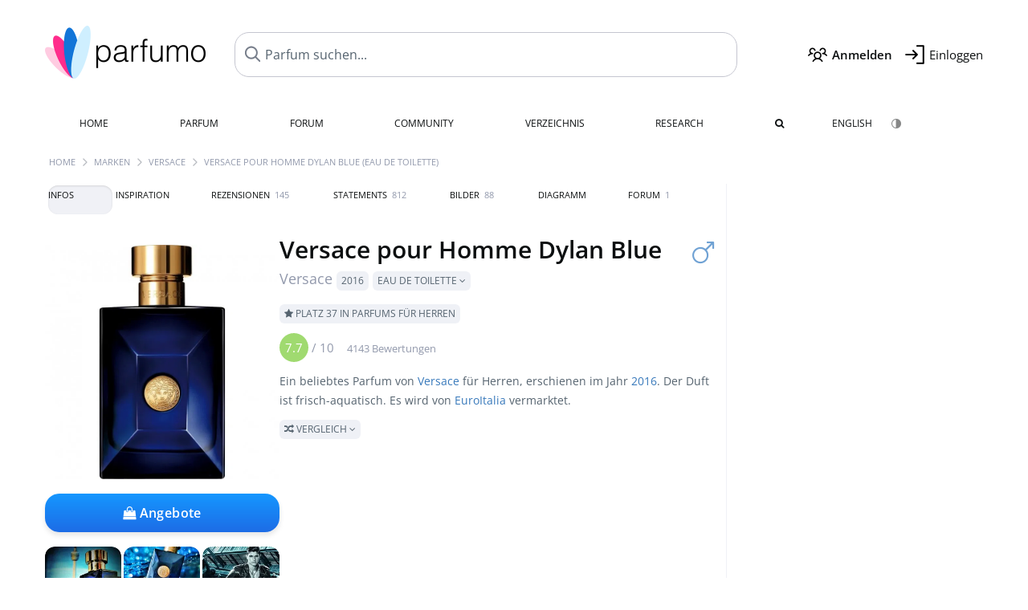

--- FILE ---
content_type: text/html; charset=UTF-8
request_url: https://www.parfumo.de/Parfums/Versace/Versace_pour_Homme_Dylan_Blue_Eau_de_Toilette
body_size: 24826
content:

<!DOCTYPE html>

<html lang="de">

	<head>
		
		<meta name="google-site-verification" content="ItH5ictbDfUe3vwc75Dr7KZ3IfKc63MtwV973JwNP_Q">				<meta name="p:domain_verify" content="79c9b1baaf16bed67e4ba17dde6eee91"/>
		<meta name="fo-verify" content="48fe1994-cec3-46d7-8168-e8f1a7f889ef">
		<meta charset="utf-8">
				<meta name="viewport" content="width=device-width, initial-scale=1.0, viewport-fit=cover">
		<meta name="description" content="Versace pour Homme Dylan Blue:  beliebtes Eau de Toilette von 2016 mit frisch-aquatischem Duft ✓ Echte Bewertungen & wie es duftet » Mehr erfahren">
<meta name="keywords" content="Versace pour Homme Dylan Blue (Eau de Toilette), Versace, Alberto Morillas, DSM-Firmenich, Review, Rezension, Testbericht, Duftbeschreibung, Duftpyramide, Parfumkritik">
<link rel="alternate" hreflang="en" href="https://www.parfumo.com/Perfumes/Versace/Versace_pour_Homme_Dylan_Blue_Eau_de_Toilette">
<link rel="alternate" hreflang="de" href="https://www.parfumo.de/Parfums/Versace/Versace_pour_Homme_Dylan_Blue_Eau_de_Toilette">
<meta property="og:title" content="Versace pour Homme Dylan Blue (Eau de Toilette) von Versace">
<meta property="og:url" content="https://www.parfumo.de/Parfums/Versace/Versace_pour_Homme_Dylan_Blue_Eau_de_Toilette">
	<meta property="og:image" content="https://media.parfumo.com/perfume_social/cd/cd27ed-versace-pour-homme-dylan-blue-eau-de-toilette-versace_1200.jpg?format=jpg&quality=90">
<meta property="og:description" content="Ein beliebtes Parfum von Versace für Herren, erschienen im Jahr 2016. Der Duft ist frisch-aquatisch. Es wird von EuroItalia vermarktet.  Vergleich ">
<meta property="fb:app_id" content="579271048801671">
<meta property="og:site_name" content="Parfumo">				<meta name="theme-color" content="#f0f1f6">				<link rel="preload" href="https://assets.parfumo.de/css/_style_defer10797.css" as="style" onload="this.onload=null;this.rel='stylesheet'">
<noscript><link rel="https://assets.parfumo.de/css/_style_defer10797.css" href="styles.css"></noscript>
<link rel="stylesheet" href="https://assets.parfumo.de/css/_style10797.css">


		<link rel="apple-touch-icon" sizes="57x57" href="https://images.parfumo.de/favi/apple-icon-57x57.png">
<link rel="apple-touch-icon" sizes="60x60" href="https://images.parfumo.de/favi/apple-icon-60x60.png">
<link rel="apple-touch-icon" sizes="72x72" href="https://images.parfumo.de/favi/apple-icon-72x72.png">
<link rel="apple-touch-icon" sizes="76x76" href="https://images.parfumo.de/favi/apple-icon-76x76.png">
<link rel="apple-touch-icon" sizes="114x114" href="https://images.parfumo.de/favi/apple-icon-114x114.png">
<link rel="apple-touch-icon" sizes="120x120" href="https://images.parfumo.de/favi/apple-icon-120x120.png">
<link rel="apple-touch-icon" sizes="144x144" href="https://images.parfumo.de/favi/apple-icon-144x144.png">
<link rel="apple-touch-icon" sizes="152x152" href="https://images.parfumo.de/favi/apple-icon-152x152.png">
<link rel="apple-touch-icon" sizes="180x180" href="https://images.parfumo.de/favi/apple-icon-180x180.png">
<link rel="icon" type="image/png" sizes="192x192"  href="https://images.parfumo.de/favi/android-icon-192x192.png">
<link rel="icon" type="image/png" sizes="32x32" href="https://images.parfumo.de/favi/favicon-32x32.png">
<link rel="icon" type="image/png" sizes="96x96" href="https://images.parfumo.de/favi/favicon-96x96.png">
<link rel="icon" type="image/png" sizes="16x16" href="https://images.parfumo.de/favi/favicon-16x16.png">
<meta name="msapplication-TileColor" content="#ffffff">
<meta name="msapplication-TileImage" content="https://images.parfumo.de/favi/ms-icon-144x144.png">
<meta name="theme-color" content="#ffffff">	
		<script>
	function _typeof(t) {
		return (_typeof = "function" == typeof Symbol && "symbol" == typeof Symbol.iterator ? function(t) {
			return typeof t
		} : function(t) {
			return t && "function" == typeof Symbol && t.constructor === Symbol && t !== Symbol.prototype ? "symbol" : typeof t
		})(t)
	}! function() {
		for (var t, e, o = [], n = window, r = n; r;) {
			try {
				if (r.frames.__tcfapiLocator) {
					t = r;
					break
				}
			} catch (t) {}
			if (r === n.top) break;
			r = n.parent
		}
		t || (function t() {
			var e = n.document,
				o = !!n.frames.__tcfapiLocator;
			if (!o)
				if (e.body) {
					var r = e.createElement("iframe");
					r.style.cssText = "display:none", r.name = "__tcfapiLocator", e.body.appendChild(r)
				} else setTimeout(t, 5);
			return !o
		}(), n.__tcfapi = function() {
			for (var t = arguments.length, n = new Array(t), r = 0; r < t; r++) n[r] = arguments[r];
			if (!n.length) return o;
			"setGdprApplies" === n[0] ? n.length > 3 && 2 === parseInt(n[1], 10) && "boolean" == typeof n[3] && (e = n[3], "function" == typeof n[2] && n[2]("set", !0)) : "ping" === n[0] ? "function" == typeof n[2] && n[2]({
				gdprApplies: e,
				cmpLoaded: !1,
				cmpStatus: "stub"
			}) : o.push(n)
		}, n.addEventListener("message", (function(t) {
			var e = "string" == typeof t.data,
				o = {};
			if (e) try {
				o = JSON.parse(t.data)
			} catch (t) {} else o = t.data;
			var n = "object" === _typeof(o) ? o.__tcfapiCall : null;
			n && window.__tcfapi(n.command, n.version, (function(o, r) {
				var a = {
					__tcfapiReturn: {
						returnValue: o,
						success: r,
						callId: n.callId
					}
				};
				t && t.source && t.source.postMessage && t.source.postMessage(e ? JSON.stringify(a) : a, "*")
			}), n.parameter)
		}), !1))
	}();
</script>

<script>
	window._sp_queue = [];
	window._sp_ = {
		config: {
			accountId: 1061,
			baseEndpoint: 'https://cdn.privacy-mgmt.com',

			gdpr: {},
			events: {
				onMessageChoiceSelect: function() {
					console.log('[event] onMessageChoiceSelect', arguments);
				},
				onMessageReady: function() {
					console.log('[event] onMessageReady', arguments);
				},
				onMessageChoiceError: function() {
					console.log('[event] onMessageChoiceError', arguments);
				},
				onPrivacyManagerAction: function() {
					console.log('[event] onPrivacyManagerAction', arguments);
				},
				onPMCancel: function() {
					console.log('[event] onPMCancel', arguments);
				},
				onMessageReceiveData: function() {
					console.log('[event] onMessageReceiveData', arguments);
				},
				onSPPMObjectReady: function() {
					console.log('[event] onSPPMObjectReady', arguments);
				},
				onConsentReady: function(consentUUID, euconsent) {
					console.log('[event] onConsentReady', arguments);
				},
				onError: function() {
					console.log('[event] onError', arguments);
				},
			}
		}
	}
</script>
<script src="https://cdn.privacy-mgmt.com/unified/wrapperMessagingWithoutDetection.js" async></script>
<script>
	var uuSymplr, allCookiesSymplr = document.cookie.split(";").map((e => e.split("="))).reduce(((e, [i, o]) => ({
		...e,
		[i.trim()]: decodeURIComponent(o)
	})), {});

	function createCookieSymplr(e, i) {
		var o = e;
		if (void 0 === (uuSymplr = allCookiesSymplr.uniqueUser)) {
			let e = (Date.now() + window.navigator.userAgent + websiteSymplr).toString();
			uuSymplr = sha256(e), document.cookie = `uniqueUser=${uuSymplr};max-age=31536000;path=/;SameSite=Strict; Secure`
		}
		if (o) {
			var u = allCookiesSymplr.uniqueUserLi;
			void 0 === u && (u = sha256(i), document.cookie = `uniqueUserLi=${u};max-age=31536000;path=/;SameSite=Strict; Secure`), uuSymplr = u
		} else document.cookie = "uniqueUserLi=; max-age=0"
	}
</script>

	<script>
		var dataLayer = [];
		dataLayer.push({
			'seite': 'parfumo.de'
		});
		dataLayer.push({
			'ads': 'true'
		});
					dataLayer.push({
				'video': 'false'
			});
							if (window.innerWidth <= 450) {
				dataLayer.push({
					'sonderanzeigen': 'true'
				});
			} else {
				dataLayer.push({
					'sonderanzeigen': 'false'
				});
			}
					</script>
	<script async src="https://cdns.symplr.de/parfumo.de/parfumo.js"></script>

							<script async src="https://www.googletagmanager.com/gtag/js?id=G-DVZQF4Y622"></script>
		<script>
			window.dataLayer = window.dataLayer || [];
			function gtag() {
				dataLayer.push(arguments);
			}
			gtag('js', new Date());
			gtag('config', 'G-DVZQF4Y622');
		</script>
	
				<title>Versace -  pour Homme Dylan Blue Eau de Toilette (Eau de Toilette) & Duftbeschreibung</title>
			</head>

<body>

<div id="disable_div"></div>


	<div class="header-wrapper">
		<header>
			<div class="header-v2" id="page-top">

	<div class="pre-nav flex">

		<div class="left">
			<div class="logo-holder-v2" itemscope itemtype="https://schema.org/Organization">
				<a href="https://www.parfumo.de" itemprop="url"><img src="https://images.parfumo.de/logos/logo.png" class="logo-v2" alt="Parfumo - Die Parfum-Community" itemprop="logo"></a>
			</div>
		</div>
		<!-- end left -->

		<div id="search-top" class="middle search hide-mobile">
			<form action="https://www.parfumo.de/s_perfumes_x.php" method="get" class="form-s-ext">
				<input type="hidden" name="in" value="1">
				<div class="search-top-a">
					<input id="s_top" class="action-livesearch" data-wearing-perfume-id="0" name="filter" type="text" value="" spellcheck="false" autocomplete="off" placeholder="Parfum suchen..." aria-label="Parfum suchen..."><button type="submit" class="btn-s-ext"><i class="fa fa-angle-right"></i></button>
				</div>
			</form>
			<div id="livesearch"></div>
		</div>
		<!-- end middle -->

		<div class="right">
			<div class="header-icons flex">
				<div class="icon search pointer" onclick="toggleSearch()"></div>
				<div class="icon login-reg register pointer"><a href="https://www.parfumo.de/account/register" class="black"><span class="bold">Anmelden</span></a></div>
				<div id="login-btn" class="icon login-reg login pointer black"><span>Einloggen</span></div>
				<div id="sb-btn" class="icon sb pointer"></div>
			</div>
		</div>
		<!-- end right -->

	</div>
	<!-- end pre-nav -->

	<div class="nav-container">
		<nav class="navi">
			<a href="https://www.parfumo.de" class="">Home</a>
			<a href="https://www.parfumo.de/Parfums" class="">Parfum</a>
			<a href="https://www.parfumo.de/forums" class="">Forum</a>
			<a href="https://www.parfumo.de/Community" class="">Community</a>
			<a href="https://www.parfumo.de/Marken" class="">Verzeichnis</a>
			<a href="https://www.parfumo.de/fdb" class="research" title="Research">Research</a>
			<a href="https://www.parfumo.de/search?show_search=1" class=""><i class="fa fa-search" title="Erweiterte Suche"></i></a>
			<div>
			<a href="https://www.parfumo.com/Perfumes/Versace/Versace_pour_Homme_Dylan_Blue_Eau_de_Toilette" class="secondary">English</a>
					<a href="#" class="action_darkmode secondary" title="Dark Mode"><img src="https://images.parfumo.de/nav_darkmode.png" alt="Dark Mode" class="navi_icon"><span class="hide-desktop"> Dark</span></a>
	</div>
		</nav>
	</div>
</div>

<div class="nav-bottom cb"></div>

<div class="login-container grey-box mt-0-5 hide">
	<div class="login-container-form">
		<div class="text-lg bold mt-2 mb-1">Einloggen</div>
		<form action="https://www.parfumo.de/board/login.php" method="post">
			<input type="hidden" name="autologin" value="checked">
			<input type="hidden" name="login" value="Login">
			<input type="hidden" name="redirect" value="">			<div class="pb-1">
				<input type="text" placeholder="Benutzername" name="username" id="username" class="uk-input"><br>
				<input type="password" placeholder="Passwort" name="password" id="password" class="uk-input" style="margin-top: 4px;"><br>
				<button class="pbtn pbtn-blue login-btn w-100 mt-1" type="submit">Einloggen</button>
				<div class="cb"></div>
				<div class="mt-1"><a href="https://www.parfumo.de/account/password_forgot">Passwort vergessen?</a></div>
				<div class="mt-1"><a href=" https://www.parfumo.de/account/register">Neues Konto erstellen</a></div>
			</div>
		</form>
	</div>
</div>
<div class="nav-bottom cb"></div>
		</header>
	</div>

			<div class="bc_wrapper"><div id="bc_holder" class="flex w-100"><div class="bc_link"><a href="https://www.parfumo.de">Home</a></div><div class="bc_sep"></div><div class="bc_link"><a href="https://www.parfumo.de/Marken">Marken</a></div><div class="bc_sep"></div><div class="bc_link"><a href="https://www.parfumo.de/Parfums/Versace">Versace</a></div><div class="bc_sep"></div><div class="bc_link">Versace pour Homme Dylan Blue (Eau de Toilette)</div></div></div>
	
	<div class="body-wrapper w-100">

		<div class="page-wrapper">
<div class="content_wrapper">

	<div class="main">
		<div class="ptabs-container ptabs-pd ptabs-nowrap ptabs-force-scroll ptabs-scrollable mb-2"><button class="scroll-button-l">&#xf104;</button><div class="fade-left"></div><nav class="flex ptabs "><div class="active action_order_pd" data-order="1,2,3,4,5,6,7,8"><span>Infos</span></div><div class="action_order_pd" data-order="2,1,3,4,5,6,7,8"><span>Inspiration</span></div><div class="action_order_pd action_tab_reviews" data-order="3,1,2,4,5,6,7,8"><span>Rezensionen <span class="ptab-cnt text-3xs lightgrey">145</span></span></div><div class="action_order_pd action_tab_statements" data-order="4,1,2,3,5,6,7,8"><span>Statements <span class="ptab-cnt text-3xs lightgrey">812</span></span></div><div class="action_order_pd action_tab_photos" data-order="7,1,2,3,4,5,6,8"><span>Bilder <span class="ptab-cnt text-3xs lightgrey">88</span></span></div><div class="action_order_pd action_order_classification" data-order="5,1,2,3,4,6,7,8"><span>Diagramm</span></div><div class="action_order_pd action_tab_forum" data-order="6,1,2,3,4,5,7,8"><span>Forum <span class="ptab-cnt text-3xs lightgrey">1</span></span></div></nav><div class="fade-right"></div><button class="scroll-button-r">&#xf105;</button></div>
<div class="mb-3" itemscope itemtype="http://schema.org/Product" >
	<div id="pd_order">

		<div id="pd_inf" class="pd_order" data-index="1">

			<main>
	
	<div class="perfume-details-layout">
		<div class="p_images_section">
				<div class="p_image_wrapper">
		<div id="p_image_holder" class="text-center">

																<a href="https://media.parfumo.com/perfumes/cd/cd27ed-versace-pour-homme-dylan-blue-eau-de-toilette-versace_1200.jpg?width=720&aspect_ratio=1:1" class="p_img">						<img src="https://media.parfumo.com/perfumes/cd/cd27ed-versace-pour-homme-dylan-blue-eau-de-toilette-versace_1200.jpg?width=720&aspect_ratio=1:1" alt="Versace pour Homme Dylan Blue (Eau de Toilette) von Versace" title="Versace pour Homme Dylan Blue (Eau de Toilette) von Versace" class="p-main-img" fetchpriority="high" itemprop="image">
						</a>												
						
			<div class="comp_pr_box">
																						<a href="https://www.parfumo.de/Parfums/Versace/Versace_pour_Homme_Dylan_Blue_Eau_de_Toilette/prices?ref=cGRfZGVza3RvcA==&btn=vari2" class="comp_pr_btn comp_pr_btn_off2 pointer"><i class="fa fa-shopping-bag" aria-hidden="true"></i> Angebote</a>
																		</div>

		</div>

		<div class="comp_pr_box_mob">
			<div>
																						<a href="https://www.parfumo.de/Parfums/Versace/Versace_pour_Homme_Dylan_Blue_Eau_de_Toilette/prices?ref=cGRfbW9iaWxl&btn=vari1" class="comp_pr_btn comp_pr_btn_off1 pointer"><i class="fa fa-shopping-cart" aria-hidden="true"></i> Angebote</a>
																		</div>
			<div>
						<div class="aff_images">
			

	<div class="btn_aff"><a href="https://www.ebay.com/sch/180345/i.html?_from=R40&_nkw=Versace%2BVersace%2Bpour%2BHomme%2BDylan%2BBlue%2BEau%2Bde%2BToilette&mkcid=1&mkrid=711-53200-19255-0&siteid=0&campid=5337977657&toolid=20008&mkevt=1" rel="noopener" target="_blank"><img src="https://images.parfumo.de/affi/eb1_de.png" alt="Suchen" class="ea"></a></div>

	<div class="btn_aff"><a href="https://www.amazon.com/gp/search?ie=UTF8&tag=parfumrnet-20&linkCode=ur2&linkId=dd373524ed33d6512f03a03199f228a0&camp=1789&creative=9325&index=beauty&keywords=Versace+Versace+pour+Homme+Dylan+Blue+Eau+de+Toilette" rel="noopener" target="_blank"><img src="https://images.parfumo.de/affi/ama1.png" alt="" class="ea"></a></div>
							<a href="https://www.parfumo.de/Parfums/Versace/Versace_pour_Homme_Dylan_Blue_Eau_de_Toilette/prices?ref=YmFy" class="btn_aff_more text-sm grey nowrap pointer">Mehr <i class="fa fa-angle-right ml-0-5" aria-hidden="true"></i></a>		</div>
					<div class="lightgrey text-3xs">Käufe über Links auf unserer Website, etwa dem eBay Partner Network, können uns Provision einbringen.</div>
					</div>
		</div>
		</div>

		
		<div id="prices" class="magic_modal"></div>

			<div class="p_imagery_holder w-100 size-normal">
						<a class="imagery_item" href="https://media.parfumo.com/user_imagery/7a/7a_3412fae0408f86bc20be92ec6c1ca165ee28cec0_1200.jpg" data-theid="ui222840" title="Rast am Fernsehturm (von Floyd)">
					<img src="https://media.parfumo.com/user_imagery/7a/7a_3412fae0408f86bc20be92ec6c1ca165ee28cec0_1200.jpg?width=170&aspect_ratio=1:1" alt="Rast am Fernsehturm (von Floyd)">
				</a>
							<a class="imagery_item" href="https://media.parfumo.com/user_imagery/8d/8d_77407_0b7ad23578b46d9445eb72449e23336c_1200.jpg" data-theid="ui148194" title=" (von Geramann)">
					<img src="https://media.parfumo.com/user_imagery/8d/8d_77407_0b7ad23578b46d9445eb72449e23336c_1200.jpg?width=170&aspect_ratio=1:1" alt=" (von Geramann)">
				</a>
								<a class="imagery_item" id="thumb95374" href="https://media.parfumo.com/perfume_imagery/47/47f99d-versace-pour-homme-dylan-blue-eau-de-toilette-versace_1200.jpg" data-theid="95374" title="">
				<img src="https://media.parfumo.com/perfume_imagery/47/47f99d-versace-pour-homme-dylan-blue-eau-de-toilette-versace_1200.jpg?width=170&aspect_ratio=1:1" alt="">
			</a>
					<a class="imagery_item" id="thumb302299" href="https://media.parfumo.com/perfume_imagery/2b/2baaf5-versace-pour-homme-dylan-blue-eau-de-toilette-versace_1200.jpg" data-theid="302299" title="">
				<img src="https://media.parfumo.com/perfume_imagery/2b/2baaf5-versace-pour-homme-dylan-blue-eau-de-toilette-versace_1200.jpg?width=170&aspect_ratio=1:1" alt="">
			</a>
			</div>
	
		</div>

		<div class="p_details_container">
			<div class="p_details_section">
				<div class="p_gender_big lightblue fr pl-0-5 mt-0-5"><i class="fa fa-mars"></i></div>				<h1 class="p_name_h1" itemprop="name">Versace pour Homme Dylan Blue <span itemprop="brand" itemscope itemtype="http://schema.org/Brand"><span class="p_brand_name nobold"><a href="https://www.parfumo.de/Parfums/Versace" itemprop="url" class="lightgrey"><span itemprop="name">Versace</span></a> <a href="https://www.parfumo.de/Erscheinungsjahre/2016" class="lightgrey"><span class="label_a">2016</span></a>  <span class="p_con label_a pointer upper">Eau de Toilette <i class="fa fa-angle-down grey" aria-hidden="true"></i></span></span></span></h1>										<meta itemprop="gtin13" content="8011003843862">
								</div>

			<div class="p_details_section_second">
																										
							<a href="https://www.parfumo.de/Parfums/Tops/Herren" class="label_a upper pointer nowrap mb-1"><i class="fa fa-star" aria-hidden="true"></i> Platz 37 in Parfums für Herren</a>
			
							<div itemprop="aggregateRating" itemscope itemtype="http://schema.org/AggregateRating" class="lightgrey"><span itemprop="ratingValue" class="ratingvalue r7">7.7</span> / <span itemprop="bestRating" class="pr-1">10</span>
					<span class="text-xs"><span itemprop="ratingCount">4143 Bewertungen</span>
						<meta itemprop="worstRating" content="0">
						<meta itemprop="reviewCount" content="145">
				</div>
			
			
			<div class="p_details_desc grey text-sm leading-6 mt-1 mb-2">
				<span itemprop="description">Ein beliebtes Parfum von <a href="https://www.parfumo.de/Parfums/Versace">Versace</a> für Herren, erschienen im Jahr <a href="https://www.parfumo.de/Erscheinungsjahre/2016">2016</a>. Der Duft ist frisch-aquatisch. Es wird von <a href="https://www.parfumo.de/makers/euroitalia">EuroItalia</a> vermarktet.<br> <span class="p_compare label_a upper pointer mt-1" data-perfume-id="77407" data-perfume-name="Versace pour Homme Dylan Blue (Eau de Toilette)" data-brand-name="Versace" data-brand-url="Versace" data-perfume-url="Versace_pour_Homme_Dylan_Blue_Eau_de_Toilette"><i class="fa fa-random" aria-hidden="true"></i> Vergleich <i class="fa fa-angle-down" aria-hidden="true"></i></span</span>
			</div>

			<div id="comparison_search_container" class="mt-1 mb-1 hide">
				<div class="grey-box">
					<input type="text" id="comparison_search_input" class="uk-input" autocomplete="off" placeholder="Parfum zum Vergleichen suchen..." onkeyup="showResultComparison(event)">

					<div id="comparison_suggestions" class="hide">
						<div class="text-2xs lightgrey upper mb-1 mt-2">Ähnliche Düfte</div>
						<div id="comparison_sim_wrapper" class="comparison_sim_grid"></div>
					</div>

					<div class="ls_popup_wrap">
						<div class="ls_popup" id="comparison_search_results"></div>
					</div>
				</div>
			</div>

							<div class="ab_wrapper_desktop w-100">
					<div class="ab_holder_desktop">
						<div class="mt-2 mb-2 ab_260"><div class="" id="parfumo_incontent_1"></div></div>					</div>
				</div>
						<div class="ab_wrapper_mobile">
				<div class="ab_holder_mobile">
					<div class="mt-2 mb-3"><div class="" id="parfumo_medium_rectangle_2"></div></div>				</div>
			</div>

			<div class="aff-bar-desktop mt-1 mb-1">
											<div class="aff_images">
			

	<div class="btn_aff"><a href="https://www.ebay.com/sch/180345/i.html?_from=R40&_nkw=Versace%2BVersace%2Bpour%2BHomme%2BDylan%2BBlue%2BEau%2Bde%2BToilette&mkcid=1&mkrid=711-53200-19255-0&siteid=0&campid=5337977657&toolid=20008&mkevt=1" rel="noopener" target="_blank"><img src="https://images.parfumo.de/affi/eb1_de.png" alt="Suchen" class="ea"></a></div>

	<div class="btn_aff"><a href="https://www.amazon.com/gp/search?ie=UTF8&tag=parfumrnet-20&linkCode=ur2&linkId=dd373524ed33d6512f03a03199f228a0&camp=1789&creative=9325&index=beauty&keywords=Versace+Versace+pour+Homme+Dylan+Blue+Eau+de+Toilette" rel="noopener" target="_blank"><img src="https://images.parfumo.de/affi/ama1.png" alt="" class="ea"></a></div>
							<a href="https://www.parfumo.de/Parfums/Versace/Versace_pour_Homme_Dylan_Blue_Eau_de_Toilette/prices?ref=YmFy" class="btn_aff_more text-sm grey nowrap pointer">Mehr <i class="fa fa-angle-right ml-0-5" aria-hidden="true"></i></a>		</div>
					<div class="lightgrey text-3xs">Käufe über Links auf unserer Website, etwa dem eBay Partner Network, können uns Provision einbringen.</div>
									</div>

			
	<div class="flex flex-space-between">
		<div>
			<h2 class="action_order_pd text-lg bold mb-1 pointer" data-order="5,1,2,3,4,6,7">Duftrichtung</h2>
			<div class="mb-3 pointer">
				<span class="action_order_pd flex flex-wrap" data-order="5,1,2,3,4,6,7"><div class="s-circle-container mb-0-5"><div class="s-circle s-circle_l zoom-in" style="background: #8fb5ff"></div><div class="text-xs grey">Frisch</div></div><div class="s-circle-container mb-0-5"><div class="s-circle s-circle_l zoom-in" style="background: #8edaf2"></div><div class="text-xs grey">Aquatisch</div></div><div class="s-circle-container mb-0-5"><div class="s-circle s-circle_m zoom-in" style="background: #eae25c"></div><div class="text-xs grey">Zitrus</div></div><div class="s-circle-container mb-0-5"><div class="s-circle s-circle_m zoom-in" style="background: #a8bbec"></div><div class="text-xs grey">Synthetisch</div></div><div class="s-circle-container mb-0-5"><div class="s-circle s-circle_s zoom-in" style="background: #9bbcb7"></div><div class="text-xs grey">Würzig</div></div></span>
			</div>
		</div>
					<div class="action_smell smell_it_container">
				<button class="smell_it flex pointer">
					<div class="smell_it_text">
						<span class="smell_it_line bold">SMELL</span>
						<span class="smell_it_line smell_it_ampersand text-sm opacity-50 nobold">&amp;</span>
						<span class="smell_it_line bold">FEEL <i class="fa fa-angle-right"></i></span>
					</div>
				</button>
			</div>
			</div>

	<div class="flex vm mb-1">
		<h2 class="text-lg bold">Duftpyramide</h2>
	</div>
	<div class="notes_list mb-2">
													<div class="pyramid_block nb_t w-100 mt-2">
					<div class="left text-sm upper grey vt nowrap">
						<img src="https://images.parfumo.de/pyr_top.png" alt="Kopfnote" class="pyramid-icon"> Kopfnote					</div>
					<div class="right"><span class="clickable_note_img notefont4" data-nt="t" data-n_id="3274"><span class="nowrap pointer"><img src="https://media.parfumo.com/notes/87/87_b59154f1a1492b0caa72ecd2d4b76bffa6f29fa4_1200.jpg?width=48&aspect_ratio=1:1" alt="aquatische Noten" loading="lazy" class="np np4">aquatische Noten</span></span> <span class="clickable_note_img notefont3" data-nt="t" data-n_id="948"><span class="nowrap pointer"><img src="https://media.parfumo.com/notes/47/47_43e25fd03d7e23b7558ecc15b81ad163f27febdc_1200.jpg?width=46&aspect_ratio=1:1" alt="Grapefruit" loading="lazy" class="np np3">Grapefruit</span></span> <span class="clickable_note_img notefont3" data-nt="t" data-n_id="3839"><span class="nowrap pointer"><img src="https://media.parfumo.com/notes/9e/9e_96d1dd7da8b589d3d25246abf9d2190102147852_1200.jpg?width=46&aspect_ratio=1:1" alt="kalabrische Bergamotte" loading="lazy" class="np np3">kalabrische Bergamotte</span></span> <span class="clickable_note_img notefont2" data-nt="t" data-n_id="760"><span class="nowrap pointer"><img src="https://media.parfumo.com/notes/88/88_0b3ec0c21b92e407715c04b74b07ea7d3d49c6e6_1200.jpg?width=44&aspect_ratio=1:1" alt="Feigenblatt" loading="lazy" class="np np2">Feigenblatt</span></span> </div>
				</div>
												<div class="pyramid_block nb_m w-100 mt-2">
					<div class="left text-sm upper grey vt nowrap">
						<img src="https://images.parfumo.de/pyr_middle.png" alt="Herznote" class="pyramid-icon"> Herznote					</div>
					<div class="right"><span class="clickable_note_img notefont5" data-nt="m" data-n_id="114"><span class="nowrap pointer"><img src="https://media.parfumo.com/notes/00/00_9acafde5f888365d0a9c3a4f4499ac9f5ea3584e_1200.jpg?width=50&aspect_ratio=1:1" alt="Ambrox" loading="lazy" class="np np5">Ambrox</span></span> <span class="clickable_note_img notefont2" data-nt="m" data-n_id="10746"><span class="nowrap pointer"><img src="https://media.parfumo.com/notes/4f/4f_953e7e973f11e37a2b27f49a23126d09b86ae4ec_1200.jpg?width=44&aspect_ratio=1:1" alt="Papyrus-Holz" loading="lazy" class="np np2">Papyrus-Holz</span></span> <span class="clickable_note_img notefont2" data-nt="m" data-n_id="2173"><span class="nowrap pointer"><img src="https://media.parfumo.com/notes/4e/4e_e14b781e48c9846dafa8d844b5e11c53f35ee0cf_1200.jpg?width=44&aspect_ratio=1:1" alt="Patchouli" loading="lazy" class="np np2">Patchouli</span></span> <span class="clickable_note_img notefont2" data-nt="m" data-n_id="4208"><span class="nowrap pointer"><img src="https://media.parfumo.com/notes/f9/f9_b3d992097f68d73c3d041e6b7f64df322bc3a8b9_1200.jpg?width=44&aspect_ratio=1:1" alt="schwarzer Pfeffer" loading="lazy" class="np np2">schwarzer Pfeffer</span></span> <span class="clickable_note_img notefont2" data-nt="m" data-n_id="2906"><span class="nowrap pointer"><img src="https://media.parfumo.com/notes/fa/fa_e00d636674edf5b835acf99721cac4c4c3262c49_1200.jpg?width=44&aspect_ratio=1:1" alt="Veilchenblatt" loading="lazy" class="np np2">Veilchenblatt</span></span> </div>
				</div>
												<div class="pyramid_block nb_b w-100 mt-2">
					<div class="left text-sm upper grey vt nowrap">
						<img src="https://images.parfumo.de/pyr_base.png" alt="Basisnote" class="pyramid-icon"> Basisnote					</div>
					<div class="right"><span class="clickable_note_img notefont3" data-nt="b" data-n_id="1894"><span class="nowrap pointer"><img src="https://media.parfumo.com/notes/46/46_e4ac4ccd42b4b85d8c3b91136e0ce6fee57e6cfe_1200.jpg?width=46&aspect_ratio=1:1" alt="Moschus" loading="lazy" class="np np3">Moschus</span></span> <span class="clickable_note_img notefont3" data-nt="b" data-n_id="3032"><span class="nowrap pointer"><img src="https://media.parfumo.com/notes/a3/a3_41622df37a8a8f19c3b529cbf529671348e20153_1200.jpg?width=46&aspect_ratio=1:1" alt="Weihrauch" loading="lazy" class="np np3">Weihrauch</span></span> <span class="clickable_note_img notefont2" data-nt="b" data-n_id="2830"><span class="nowrap pointer"><img src="https://media.parfumo.com/notes/cd/cd_65d8f999f7cd30ccde280a15d49beeab4b58e049_1200.jpg?width=44&aspect_ratio=1:1" alt="Tonkabohne" loading="lazy" class="np np2">Tonkabohne</span></span> <span class="clickable_note_img notefont1" data-nt="b" data-n_id="2480"><span class="nowrap pointer"><img src="https://media.parfumo.com/notes/e4/e4_187087eb1e6497cb430490717c1cff0ff5a688ae_1200.jpg?width=44&aspect_ratio=1:1" alt="Safran" loading="lazy" class="np np1">Safran</span></span> </div>
				</div>
						</div>
	
			
		<h2 class="text-lg bold">
							Parfümeure					</h2>

		<div class="w-100 mt-0-5 mb-3">

			
			<a href="https://www.parfumo.de/Parfumeure/Alberto_Morillas">Alberto Morillas</a>,
														<a href="https://www.parfumo.de/Parfumeure/Firmenich">DSM-Firmenich</a>		</div>
							
			<div class="text-lg bold mb-1">Bewertungen</div>
		<div class="flex flex-wrap">
	
		
			<div class="barfiller_element rating-details pointer" data-type="scent" data-color="blue" data-voting_distribution="eyIwIjoxMCwiMTAiOjksIjIwIjoxOSwiMzAiOjI3LCI0MCI6NTQsIjUwIjoxMzIsIjYwIjozNTMsIjcwIjoxMzMwLCI4MCI6MTQ5OCwiOTAiOjUyOCwiMTAwIjoxODN9" data-total_votings="76.589" data-p_id="77407" data-h="183665fd9f08ff31cb9ce87e3b1a8d1e" data-block="1">
				<div class="text-xs upper blue">Duft</div>
									<div id="bar" class="barfiller barfillerbg_color">
						<span style="opacity:0.97" class="fill barfiller_color_scent" data-percentage="76.589"></span>
						<div class="w-100 nowrap">
							<span class="pr-0-5 text-lg bold blue">7.7</span><span class="lightgrey text-2xs upper">4143 Bewertungen</span>
							<i class="fa fa-angle-down text-lg lightgrey fr" aria-hidden="true"></i>
						</div>
					</div>
							</div>
			
		
			<div class="barfiller_element rating-details pointer" data-type="durability" data-color="pink" data-voting_distribution="eyIwIjozLCIxMCI6NSwiMjAiOjQsIjMwIjoxMCwiNDAiOjUyLCI1MCI6MTQ4LCI2MCI6NTAzLCI3MCI6MTY1MCwiODAiOjEyMzksIjkwIjoyMjQsIjEwMCI6OTN9" data-total_votings="72.289" data-p_id="77407" data-h="183665fd9f08ff31cb9ce87e3b1a8d1e" data-block="2">
				<div class="text-xs upper pink">Haltbarkeit</div>
									<div id="bar_dur" class="barfiller barfillerbg_color_dur">
						<span style="opacity:0.92" class="fill barfiller_color_durability" data-percentage="72.289"></span>
						<div class="w-100 nowrap">
							<span class="pr-0-5 text-lg bold pink">7.2</span><span class="lightgrey text-2xs upper">3931 Bewertungen</span>
							<i class="fa fa-angle-down text-lg lightgrey fr" aria-hidden="true"></i>
						</div>
					</div>
							</div>
			
		
			<div class="barfiller_element rating-details pointer" data-type="sillage" data-color="purple" data-voting_distribution="eyIwIjo0LCIxMCI6NiwiMjAiOjUsIjMwIjoxOSwiNDAiOjQ4LCI1MCI6MTcwLCI2MCI6NjI4LCI3MCI6MTgyMiwiODAiOjk2MSwiOTAiOjE4MSwiMTAwIjo3M30=" data-total_votings="70.677" data-p_id="77407" data-h="183665fd9f08ff31cb9ce87e3b1a8d1e" data-block="3">
				<div class="text-xs upper purple">Sillage</div>
									<div id="bar_sillage" class="barfiller barfillerbg_color_sillage">
						<span style="opacity:0.91" class="fill barfiller_color_sillage" data-percentage="70.677"></span>
						<div class="w-100 nowrap">
							<span class="pr-0-5 text-lg bold purple">7.1</span><span class="lightgrey text-2xs upper">3917 Bewertungen</span>
							<i class="fa fa-angle-down text-lg lightgrey fr" aria-hidden="true"></i>
						</div>
					</div>
							</div>
			
		
			<div class="barfiller_element rating-details pointer" data-type="bottle" data-color="green" data-voting_distribution="eyIwIjozLCIxMCI6NSwiMjAiOjYsIjMwIjoyMCwiNDAiOjI2LCI1MCI6MTA5LCI2MCI6MzQ2LCI3MCI6ODgxLCI4MCI6MTYwMiwiOTAiOjYzNCwiMTAwIjozNTh9" data-total_votings="77.872" data-p_id="77407" data-h="183665fd9f08ff31cb9ce87e3b1a8d1e" data-block="4">
				<div class="text-xs upper green">Flakon</div>
									<div id="bar_bottle" class="barfiller barfillerbg_color_bottle">
						<span style="opacity:0.98" class="fill barfiller_color_bottle" data-percentage="77.872"></span>
						<div class="w-100 nowrap">
							<span class="pr-0-5 text-lg bold green">7.8</span><span class="lightgrey text-2xs upper">3990 Bewertungen</span>
							<i class="fa fa-angle-down text-lg lightgrey fr" aria-hidden="true"></i>
						</div>
					</div>
							</div>
			
		
			<div class="barfiller_element rating-details pointer" data-type="pricing" data-color="grey" data-voting_distribution="eyIwIjoxLCIxMCI6MTAsIjIwIjoxLCIzMCI6MTAsIjQwIjoxNiwiNTAiOjY2LCI2MCI6MTcxLCI3MCI6NDg3LCI4MCI6MTEyNywiOTAiOjc3NywiMTAwIjo1Mjh9" data-total_votings="81.904" data-p_id="77407" data-h="183665fd9f08ff31cb9ce87e3b1a8d1e" data-block="5">
				<div class="text-xs upper grey">Preis-Leistungs-Verhältnis</div>
									<div id="bar_pricing" class="barfiller barfillerbg_color_pricing">
						<span style="opacity:1.02" class="fill barfiller_color_pricing" data-percentage="81.904"></span>
						<div class="w-100 nowrap">
							<span class="pr-0-5 text-lg bold grey">8.2</span><span class="lightgrey text-2xs upper">3194 Bewertungen</span>
							<i class="fa fa-angle-down text-lg lightgrey fr" aria-hidden="true"></i>
						</div>
					</div>
							</div>
			
	</div>
	

			<div class="lightgrey text-2xs leading-6">Eingetragen von <a href="https://www.parfumo.de/Benutzer/OPomone/Research" class="lightgrey">OPomone</a> · letzte Aktualisierung am 18.01.2026.</div>
			<div class="mb-1">
				<span class="text-3xs lightgrey2 upper pointer" onclick="toggleResearchInfo(77407, '183665fd9f08ff31cb9ce87e3b1a8d1e')"><i class="fa fa-check-circle"></i> Quellenbasiert & geprüft <i class="fa fa-angle-down arr-research-info"></i></span>
			</div>
			<div id="research_info_box" class="grey-box mb-1" style="display:none;"></div>

		</div>
		</div>
	</div>

	<div class="cb" id="edit"></div>

	
<div class="edition_holder additional_facts_holder rounded">
	<div class="p_box_infos">
		<div class="text-m bold mt-1">Wissenswertes</div>
					<div class="leading-7 mt-1">
				Ab September 2020 waren die Werbegesichter des Duftes die Models Louis Baines, Bella Hadid und Hailey Baldwin Bieber in einer Kampagne, die von Harley Weir fotografiert und von Gordon von Steiner gefilmt wurde.			</div>
					</div>
</div>		
</main>





							<div class="ptabs-container pd-nav ptabs-invert mt-1 mb-1"><nav class="flex ptabs "><div><a href="https://www.parfumo.de/action/dologin"><img src="https://images.parfumo.de/icon_collection_36.png" alt="Sammlung" class="ptab-image"> Sammlung</a></div><div><a href="https://www.parfumo.de/action/dologin"><img src="https://images.parfumo.de/icon_rate_36.png" alt="Bewerten" class="ptab-image"> Bewerten</a></div><div class="pd_inspiration" data-o="inspiration"><span><img src="https://images.parfumo.de/icon_inspiration_36.png" alt="Inspiration" class="ptab-image"> Inspiration</span></div><div><a href="https://www.parfumo.de/action/dologin"><img src="https://images.parfumo.de/icon_classify_36.png" alt="Einordnen" class="ptab-image"> Einordnen</a></div><div><a href="https://www.parfumo.de/action/dologin"><img src="https://images.parfumo.de/icon_notes_36.png" alt="Notizen" class="ptab-image"> Notizen</a></div><div><a href="https://www.parfumo.de/action/dologin"><img src="https://images.parfumo.de/icon_spray_2_36.png" alt="Tracker" class="ptab-image"> Tracker</a></div></nav></div>			
			
		</div>

					<div class="pd_order" data-index="2">
<div class="mt-3 pointer">
	<h2 class="text-2xl"><span class="hl_inspiration">Duftet ähnlich</span></h2>
	<div class="hl_inspiration_sub lightgrey mb-1">Womit der Duft vergleichbar ist</div>
</div>

<div id="inspiration"></div>

<div class="ptabs-container ptabs-micros tabs-inspiration ptabs-scrollable mb-0-5"><button class="scroll-button-l">&#xf104;</button><div class="fade-left"></div><nav class="flex ptabs "><div class="active action_inspiration" data-type="similar" data-title="Duftet ähnlich" data-sub_title="Womit der Duft vergleichbar ist"><span><img src="https://images.parfumo.de/icon_similar_36.png" alt="Ähnlich" class="ptab-image"> Ähnlich</span></div><div class="action_inspiration" data-type="layer" data-title="Gut zu layern" data-sub_title="Womit der Duft gut zusammenpasst"><span><img src="https://images.parfumo.de/icon_layer_36.png" alt="Layern" class="ptab-image"> Layern</span></div><div class="action_inspiration" data-type="tags" data-title="Assoziationen" data-sub_title="Woran der Duft erinnert"><span><img src="https://images.parfumo.de/icon_tags_36.png" alt="Assoziationen" class="ptab-image"> Assoziationen</span></div></nav><div class="fade-right"></div><button class="scroll-button-r">&#xf105;</button></div>
<div id="inspiration_holder">
	<div class="ptabs-container ptabs-micro ptabs-nowrap ptabs-mobile-left mb-0-5"><nav class="flex ptabs "><div class="active action_similar" data-type="top"><span>Top</span></div><div class="action_similar" data-type="all"><span>Alle <span class="ptab-cnt text-3xs lightgrey">30</span></span></div><div class="action_similar_my" data-type="my"><a href="https://www.parfumo.de/action/dologin"><i class="fa fa-plus"></i> Mein Vorschlag</a></div></nav></div>

	<div id="sim_holder" class="grey-box mb-2">
		<div id="sim_wrapper" class="sim_grid">
			<div class="sim_item text-center mr-2 mt-0-5 pointer" data-p_id="77407" data-s_id="79266">
	<img src="https://media.parfumo.com/perfumes/3c/3cc2c9-versace-pour-homme-dylan-blue-after-shave-versace_1200.jpg?width=120&aspect_ratio=1:1" alt="Versace pour Homme Dylan Blue (After Shave) von Versace" class="p_pic_similar circle" loading="lazy">
	<div class="barfiller barfiller_similar barfillerbg_color_similar">
		<span class="fill barfiller_color_similar" data-percentage="91.3"></span>
	</div>
	<div class="text-xs grey mt-0-5">Versace pour Homme Dylan Blue <span class="text-2xs upper lightgrey2"> After Shave</span></div>
</div>			<div class="sim_item text-center mr-2 mt-0-5 pointer" data-p_id="77407" data-s_id="342244">
	<img src="https://media.parfumo.com/perfumes/c3/c3f9ad_elysium-noir-roja-parfums_1200.jpg?width=120&aspect_ratio=1:1" alt="Elysium Noir von Roja Parfums" class="p_pic_similar circle" loading="lazy">
	<div class="barfiller barfiller_similar barfillerbg_color_similar">
		<span class="fill barfiller_color_similar" data-percentage="72.2"></span>
	</div>
	<div class="text-xs grey mt-0-5">Elysium Noir</div>
</div>			<div class="sim_item text-center mr-2 mt-0-5 pointer" data-p_id="77407" data-s_id="164425">
	<img src="https://media.parfumo.com/perfumes/ce/ce2533-shiyaaka-blue-khadlaj_1200.jpg?width=120&aspect_ratio=1:1" alt="Shiyaaka (Blue) von Khadlaj" class="p_pic_similar circle" loading="lazy">
	<div class="barfiller barfiller_similar barfillerbg_color_similar">
		<span class="fill barfiller_color_similar" data-percentage="43.9"></span>
	</div>
	<div class="text-xs grey mt-0-5">Shiyaaka (Blue)</div>
</div>			<div class="sim_item text-center mr-2 mt-0-5 pointer" data-p_id="77407" data-s_id="43280">
	<img src="https://media.parfumo.com/perfumes/24/2491e4-acqua-essenziale-blu-eau-de-toilette-salvatore-ferragamo_1200.jpg?width=120&aspect_ratio=1:1" alt="Acqua Essenziale Blu (Eau de Toilette) von Salvatore Ferragamo" class="p_pic_similar circle" loading="lazy">
	<div class="barfiller barfiller_similar barfillerbg_color_similar">
		<span class="fill barfiller_color_similar" data-percentage="43.6"></span>
	</div>
	<div class="text-xs grey mt-0-5">Acqua Essenziale Blu <span class="text-2xs upper lightgrey2"> Eau de Toilette</span></div>
</div>			<div class="sim_item text-center mr-2 mt-0-5 pointer" data-p_id="77407" data-s_id="163114">
	<img src="https://media.parfumo.com/perfumes/85/8563e3-highness-vi-afnan-perfumes_1200.jpg?width=120&aspect_ratio=1:1" alt="Highness VI von Afnan Perfumes" class="p_pic_similar circle" loading="lazy">
	<div class="barfiller barfiller_similar barfillerbg_color_similar">
		<span class="fill barfiller_color_similar" data-percentage="40.9"></span>
	</div>
	<div class="text-xs grey mt-0-5">Highness VI</div>
</div>			<div class="sim_item text-center mr-2 mt-0-5 pointer" data-p_id="77407" data-s_id="63363">
	<img src="https://media.parfumo.com/perfumes/a2/a28d94-sauvage-eau-de-toilette-dior_1200.jpg?width=120&aspect_ratio=1:1" alt="Sauvage (Eau de Toilette) von Dior" class="p_pic_similar circle" loading="lazy">
	<div class="barfiller barfiller_similar barfillerbg_color_similar">
		<span class="fill barfiller_color_similar" data-percentage="35.8"></span>
	</div>
	<div class="text-xs grey mt-0-5">Sauvage <span class="text-2xs upper lightgrey2"> Eau de Toilette</span></div>
</div>					</div>
	</div>

	

</div>

</div>
							<div class="pd_order" data-index="3">
				<div class="ab_wrapper_mobile w-100">
			<div class="ab_holder_mobile">
				<div class="mb-2"><div class="" id="parfumo_incontent_2"></div></div>			</div>
		</div>
	
	<div id="reviews"></div>
	<div id="reviews_holder" class="mt-3 mb-3">
		<h2 class="text-2xl">Rezensionen</h2>
		<div class="lightgrey mb-1">
			145 ausführliche Duftbeschreibungen		</div>

					<div class="ptabs-container ptabs-micro ptabs-scrollable"><button class="scroll-button-l">&#xf104;</button><div class="fade-left"></div><nav class="flex ptabs "><div class="active action_reviews_order" data-o="order_relevance_desc"><span>Beliebt</span></div><div class="action_reviews_order" data-o="order_date_desc"><span>Neueste</span></div><div class="action_reviews_order" data-o="order_date_asc"><span>Älteste</span></div><div class="action_reviews_order" data-o="order_scent_desc"><span>Positiv</span></div><div class="action_reviews_order" data-o="order_scent_asc"><span>Negativ</span></div><div class="action_reviews_order" data-o="order_replies_desc"><span>Antworten</span></div><div class="action_reviews_order" data-o="order_female"><span><i class="fa fa-venus pink"></i> </span></div><div class="action_reviews_order" data-o="order_male"><span><i class="fa fa-mars blue"></i> </span></div></nav><div class="fade-right"></div><button class="scroll-button-r">&#xf105;</button></div>		
		<div id="reviews_holder_reviews">
			
<article class="review review_article_95007 rounded" itemprop="review" itemscope itemtype="http://schema.org/Review">
	<div class="review_header flex" id="review_95007">

		<div class="text-sm lightgrey grey" itemprop="datePublished" content="2017-05-24">24.05.2017 - 13:48 Uhr</div>

		
			<a href="https://www.parfumo.de/Parfums/Versace/Versace_pour_Homme_Dylan_Blue_Eau_de_Toilette/rezensionen/95007">
		<div class="voting-nrs voting-nrs-reviews pointer">

		
							<span class="voting-icon-nr" itemprop="reviewRating" itemscope itemtype="http://schema.org/Rating">
					<meta itemprop="worstRating" content="0">
					<meta itemprop="bestRating" content="10">
					<meta itemprop="ratingValue" content="9.5">
					<span class="nr blue">9.5</span>Duft				</span>
			
			<span class="voting-icon-nr">
					<span class="nr red">8</span>Haltbarkeit				</span>
			
			<span class="voting-icon-nr">
					<span class="nr purple">7</span>Sillage				</span>
			
						</div>
			</a>
	
	</div>

	<div class="flex pl-1 pr-1">

		<a href="https://www.parfumo.de/Benutzer/Basti87" class="review_user_photo" rel="nofollow"><img src="https://media.parfumo.com/user_photo/49/49_e847ce04078a0b85e6c35e7ffa7956e6750df4f0_1000.jpg?width=200&aspect_ratio=1:1" alt="Basti87" loading="lazy" class="circle"><br>
			<span itemprop="author" itemscope itemtype="https://schema.org/Person"><span itemprop="name">Basti87</span></span> <i class="fa fa-mars blue"></i><br><span class="text-xs lightgrey">1150 Rezensionen</span></a>

		<div class="review_text">

			
			<a href="https://www.parfumo.de/Benutzer/Basti87" class="review_user_photo_sm"><img src="https://media.parfumo.com/user_photo/49/49_e847ce04078a0b85e6c35e7ffa7956e6750df4f0_1000.jpg?width=120&aspect_ratio=1:1" alt="Basti87" class="circle" loading="lazy"><br>Basti87 <i class="fa fa-mars blue"></i></a>

			<div class="mb-0-5">
								<span class="useful_desc_2 text-2xs upper gradient_parfumo pr-0-5"><i class="fa fa-star" aria-hidden="true"></i> Top Rezension</span>				<span class="lightgrey nowrap " id="awards_95007">
					<i class="fa fa-trophy"></i> <span id="nr_awards_95007">36</span>
				</span>&nbsp;
			</div>

			<div class="text-lg bold"><span itemprop="name" id="r_title_95007">Herrlich frischer Alltagsduft</span></div>
			<div class="mt-1" itemprop="reviewBody">
				<div class="leading-7" id="r_text_95007">
										Bei meiner letzten Duftbestellung in diesem Monat war die 5ml-Miniatur dieses Duftes dabei. Finde ich toll, 5-10ml-Flakons. Sie sind echt süß und man hat die Möglichkeit, einen Duft ausgiebig zu testen vor dem Kauf einer großen Flasche. Leider ohne Zerstäuber, aber für einen ausgiebigen Test reicht es allemal. Auch wenn er hier von vielen als belanglos abgestempelt wird, ich teste alle Versace-Düfte da diese Marke mich nie enttäuscht hat. Auch hier nicht.<br />
Als Duftzwilling wurde angegeben: Bleu de Chanel. Kann man das so unterschreiben? Zum Teil. Ich finde er geht grob in die Richtung von BdC und Dior's Sauvage. Als Duftzwilling sehe ich ihn aber nicht an. Grade in der heutigen Zeit, wo viele Dupes den Markt sprengen würde ich diesen nicht dazuzählen. Wer Düfte sucht, die in diese Richtung gehen ist mit diesem allerdings gut bedient. <br /><br />
Frisch aufgesprüht kommt einem gleich der typische Vibe von diesen tollen Tagesdüften a la BdC und Sauvage entgegen. Dylan blue ist für mich allerdings eher die lockere Version im Gegensatz zu den anderen. Während BdC für mich eher ein souveräner Anzugsduft ist, ist Dylan blue für mich einer ein Duft coolere lockere Typen im Casual-Look. Den könnte man auch ruhig am Strand oder in der Freizeit tragen. <br />
Frische Bergamotte und frische Grapefruit gepaart mit aquatischen Ansätzen sind hier sehr present und sorgt für eine schöne Frische an wärmeren Tagen. Was auch sehr present hier ist, ist Ambrox. Ähnlich wie Sauvage. Hinzu kommt eine leichte süße durch Tonkabohne und eine dezente Pfeffernote. Im großen und ganzen eine stimmige Kombination, die gut vermischt ist und keine Noten blank da stehen oder nicht reinpasst. Für den Alltag ein Crowdpleaser den viele Leute interessant und sympathisch finden werden. Die DNA vom Original pour homme ist auch vorhanden aber gut verändert für einen Flanker.<br /><br />
Die Performance ist auch ganz nett. An Sauvage kommt Dylan blue zwar nicht ran, aber mit Bleu de Chanel kann er mithalten. Einige Stunden mit angenehmer Sillage ist er present. Bei Versace muss man sich da keine Gedanken machen, da alle Düfte in der Preisklasse wirklich eine gute Performance hat.<br />
Der Flakon ist der gleiche wie beim Original Versace pur homme. Die Farbkombi ist aber wirklich noch schöner als beim ohnehin schönem Original. Der 5ml-Flakon ist auch echt süß.<br />
Nachdem ich mir die 5ml-Version gekauft habe, werde ich mir die 100ml-Version auch noch zulegen. Er gefällt mir gut wie BdC und Sauvage. Vom Typ her passt Dylan blue am besten zu mir. Bei Tageslicht wirklich ein Allrounder. Zudem hat er wirklich wie alle Versace ein tolles Preis- Leistungsverhältnis.<br /><br />
Edit September 2017: Nach öfteren Tests mit meiner 5ml-Miniatur habe ich mir die 100ml-Version gekauft. Gibt auch eine 200ml-Version, mit der man günstig wegkommt, wenn man diesen oft nutzt. Die 100ml reichen mir bei weitem. Für mich einfach ein top Casual-Alltagsduft, der vielseitig einsetzbar ist. <br /><br />				</div>
									<div class="text-xs lightgrey mt-2 mb-1">Aktualisiert am 12.09.2017 - 19:56 Uhr</div>
							</div>

			
									
<div id="comments-reviews-95007" ></div>

	<div class="blue pointer mt-1 mb-2" id="comments-dropdown-reviews-95007">
		<span class="comments_nr_wrapper_reviews_95007 hide"><span class="comments_nr_reviews_95007">0 Antworten</span> <i class="fa fa-angle-down arr_reviews_95007"></i></span>
	</div>

	<div id="comments-holder-reviews-95007"  class="hide" ></div>




		</div>
	</div>

	<span itemprop="publisher" itemscope itemtype="https://schema.org/Organization">
		<meta itemprop="name" content="Parfumo">
	</span>

</article>						<div class="mt-1 mb-1"><div class="" id="parfumo_comment_1"></div></div>					
					
					
				
<article class="review review_article_124792 rounded" itemprop="review" itemscope itemtype="http://schema.org/Review">
	<div class="review_header flex" id="review_124792">

		<div class="text-sm lightgrey grey" itemprop="datePublished" content="2020-03-10">10.03.2020 - 08:24 Uhr</div>

		
			<a href="https://www.parfumo.de/Parfums/Versace/Versace_pour_Homme_Dylan_Blue_Eau_de_Toilette/rezensionen/124792">
		<div class="voting-nrs voting-nrs-reviews pointer">

		
							<span class="voting-icon-nr" itemprop="reviewRating" itemscope itemtype="http://schema.org/Rating">
					<meta itemprop="worstRating" content="0">
					<meta itemprop="bestRating" content="10">
					<meta itemprop="ratingValue" content="8.5">
					<span class="nr blue">8.5</span>Duft				</span>
			
			<span class="voting-icon-nr">
					<span class="nr red">8</span>Haltbarkeit				</span>
			
			<span class="voting-icon-nr">
					<span class="nr purple">7</span>Sillage				</span>
			
						</div>
			</a>
	
	</div>

	<div class="flex pl-1 pr-1">

		<a href="https://www.parfumo.de/Benutzer/Henryhill667" class="review_user_photo" rel="nofollow"><img src="https://media.parfumo.com/user_photo/a0/a0_190f29e9ff3cdad9b0215aaa42ffdce074dd3fef_1000.jpg?width=200&aspect_ratio=1:1" alt="Henryhill667" loading="lazy" class="circle"><br>
			<span itemprop="author" itemscope itemtype="https://schema.org/Person"><span itemprop="name">Henryhill667</span></span> <i class="fa fa-mars blue"></i><br><span class="text-xs lightgrey">9 Rezensionen</span></a>

		<div class="review_text">

			
			<a href="https://www.parfumo.de/Benutzer/Henryhill667" class="review_user_photo_sm"><img src="https://media.parfumo.com/user_photo/a0/a0_190f29e9ff3cdad9b0215aaa42ffdce074dd3fef_1000.jpg?width=120&aspect_ratio=1:1" alt="Henryhill667" class="circle" loading="lazy"><br>Henryhill667 <i class="fa fa-mars blue"></i></a>

			<div class="mb-0-5">
								<span class="useful_desc_2 text-2xs upper gradient_parfumo pr-0-5"><i class="fa fa-star" aria-hidden="true"></i> Top Rezension</span>				<span class="lightgrey nowrap " id="awards_124792">
					<i class="fa fa-trophy"></i> <span id="nr_awards_124792">65</span>
				</span>&nbsp;
			</div>

			<div class="text-lg bold"><span itemprop="name" id="r_title_124792">( ͡ಠ ʖ̯ ͡ಠ) ＜ M.A.I.N.S.T.R.E.A.M !!</span></div>
			<div class="mt-1" itemprop="reviewBody">
				<div class="leading-7" id="r_text_124792">
										<br />
( ͡ᵔ ͜ʖ ͡ᵔ ) ＜ „Hmmm, toll. Ein frischer blauer Duft, der immer geht.“<br /><br />
____ ( ͡ಠ ʖ̯ ͡ಠ) ＜“Spinnst du, der ist doch totaler Standard.“<br /><br />
( ͡ᵔ ͜ʖ ͡ᵔ ) ＜ „Aber ich finde mit seiner Mischung aus frischen, scharfen und dann rauchigen Gerüchen im Abgang hebt der sich durchaus von der Masse ab.“<br /><br />
____ ( ͡ಠ ʖ̯ ͡ಠ) ＜ „Das heißt Drydown, nicht Abgang… Und man redet von Kopf, Herz und Basisnote. Und überhaupt die Noten sind Bergamotte, Pfeffer, etwas Ambrox und dann im DRYDOWN Weihrauch!“<br /><br />
( ͡ᵔ ͜ʖ ͡ᵔ ) ＜ „Ach ist doch egal. Ich mag ihn einfach.“<br /><br />
____ ( ͡ಠ ʖ̯ ͡ಠ) ＜ „Den trägt aber jeder Zweite!“<br /><br />
( ͡ᵔ ͜ʖ ͡ᵔ ) ＜ „Na ist doch schön! Das zeigt mir, dass er gut ankommt. Außerdem fällt man dann nicht negativ auf und weiß, dass der Duft anderen auch gefällt.“<br /><br />
____ ლ(ಠ_ಠლ) < „Jetzt werd ich aber sauer… Du willst doch nicht riechen wie jeder Zweite! Das ist doch total Mainstream!“<br /><br />
( ͡ᵔ ͜ʖ ͡ᵔ ) ＜ „Aber nochmal, ich beschäftige mich sonst nicht so viel mit Düften. Und dann nehme ich einfach was mir gefällt.“<br /><br />
____ (　ﾟДﾟ) ＜ M.A.I.N.S.T.R.E.A.M ,sagte ich !!!<br /><br />
ヽ(。_°)ノ<br /><br />
____ (ノಠ益ಠ)ノ＜ „Was soll dieses dämliche Rumgezappel… Willst du etwa sagen, dass dir das alles egal ist? Dann trag doch deinen Versace Einheitsbrei von Alberto Morillas, dem Firmenich Massenbeglücker!“<br /><br /> (⌐▨_▨) ＜ “jupp….”<br /><br />
____ {ಠಠ}_,,|,<br />				</div>
									<div class="text-xs lightgrey mt-2 mb-1">Aktualisiert am 10.03.2020 - 08:24 Uhr</div>
							</div>

			
									
<div id="comments-reviews-124792" ></div>

	<div class="blue pointer mt-1 mb-2" id="comments-dropdown-reviews-124792">
		<span class="comments_nr_wrapper_reviews_124792"><span class="comments_nr_reviews_124792">13 Antworten</span> <i class="fa fa-angle-down arr_reviews_124792"></i></span>
	</div>

	<div id="comments-holder-reviews-124792"  class="hide" ></div>




		</div>
	</div>

	<span itemprop="publisher" itemscope itemtype="https://schema.org/Organization">
		<meta itemprop="name" content="Parfumo">
	</span>

</article>
					
					
				
<article class="review review_article_126536 rounded" itemprop="review" itemscope itemtype="http://schema.org/Review">
	<div class="review_header flex" id="review_126536">

		<div class="text-sm lightgrey grey" itemprop="datePublished" content="2020-04-30">30.04.2020 - 02:25 Uhr</div>

		
			<a href="https://www.parfumo.de/Parfums/Versace/Versace_pour_Homme_Dylan_Blue_Eau_de_Toilette/rezensionen/126536">
		<div class="voting-nrs voting-nrs-reviews pointer">

		
							<span class="voting-icon-nr" itemprop="reviewRating" itemscope itemtype="http://schema.org/Rating">
					<meta itemprop="worstRating" content="0">
					<meta itemprop="bestRating" content="10">
					<meta itemprop="ratingValue" content="7.5">
					<span class="nr blue">7.5</span>Duft				</span>
			
			<span class="voting-icon-nr">
					<span class="nr red">8</span>Haltbarkeit				</span>
			
			<span class="voting-icon-nr">
					<span class="nr purple">7</span>Sillage				</span>
			
						</div>
			</a>
	
	</div>

	<div class="flex pl-1 pr-1">

		<a href="https://www.parfumo.de/Benutzer/Fresh21" class="review_user_photo" rel="nofollow"><img src="https://media.parfumo.com/user_photo/bc/bc_c510aa1dd9fbccb5e7bd63946b33913ed2dc6cc2_1000.jpg?width=200&aspect_ratio=1:1" alt="Fresh21" loading="lazy" class="circle"><br>
			<span itemprop="author" itemscope itemtype="https://schema.org/Person"><span itemprop="name">Fresh21</span></span> <i class="fa fa-mars blue"></i><br><span class="text-xs lightgrey">95 Rezensionen</span></a>

		<div class="review_text">

			
			<a href="https://www.parfumo.de/Benutzer/Fresh21" class="review_user_photo_sm"><img src="https://media.parfumo.com/user_photo/bc/bc_c510aa1dd9fbccb5e7bd63946b33913ed2dc6cc2_1000.jpg?width=120&aspect_ratio=1:1" alt="Fresh21" class="circle" loading="lazy"><br>Fresh21 <i class="fa fa-mars blue"></i></a>

			<div class="mb-0-5">
								<span class="useful_desc_2 text-2xs upper gradient_parfumo pr-0-5"><i class="fa fa-star" aria-hidden="true"></i> Top Rezension</span>				<span class="lightgrey nowrap " id="awards_126536">
					<i class="fa fa-trophy"></i> <span id="nr_awards_126536">44</span>
				</span>&nbsp;
			</div>

			<div class="text-lg bold"><span itemprop="name" id="r_title_126536">Du komms hier nich rein :)</span></div>
			<div class="mt-1" itemprop="reviewBody">
				<div class="leading-7" id="r_text_126536">
										In Scent City gibt's jede Menge Clubs, Bars und andere Lokalitäten. Eine davon heißt @Fresh21 (gesprochen ett Fräsch twentiwann), vor der sich folgende Szene abspielte, als der junge Dylan mal wieder abgewiesen wurde:<br /><br />
"Hey, was geht Mann, da bin ich wieder."<br /><br />
[Schweigen]<br /><br />
"Ganz schön viel los hier, lässt du mich heute rein?"<br /><br />
Nope.<br /><br />
"Aber wieso denn nicht? Hey, riech mich doch mal an … ich bin frisch, würzig, süßlich, aquatisch, rauchig, alles drin, tip top sauber und gepflegt bis morgen früh wenn ihr dicht macht."<br /><br />
[Schweigen]<br /><br />
"Ach, komm schon, meine Vorredner sind doch auch reingekommen, selbst dieser Henry vom Hill 667, der mit der Zeichensprache. Ist erst sechs Wochen her."<br /><br />
[Schweigen]<br /><br />
"Mann, ich kapier's nicht. Letztes Jahr konnte ich hier täglich ein und aus, war fester Bestandteil, wenn auch nur für zwei Monate. Und jetzt heißt es nur noch "kein Einlass, zu jugendlich, zu lieblich, zu fluffig" … Alter, was soll das?"<br /><br />
[Schweigen]<br /><br />
"Dabei komm ich doch so gut an, ein Crowd pleaser, ein top Allrounder, ob in Freizeit, Büro oder beim Date - überall gibt's Komplimente. Und das liegt nicht nur daran, dass ich von allem ein bisschen bin; Bleu de Chanel, Sauvage, YSL Ultime und Profumo, sondern einen ganz eigenen Charakter habe, der keinen Vergleich zu scheuen braucht. Zudem hab' ich 'ne potente Ausstrahlung und halte ziemlich lange durch."<br /><br />
Bist du vom Escort?<br /><br />
"Was?! … sehr witzig, aber o.k., ich hab's geschnallt. Schon letztes Mal hieß es "du bist zu designed, willst zu viel und kannst es auch, ja sogar zu fröhlich soll ich irgendwie sein. Das kapier' wer will, aber hey, … sag mir doch bitte noch eins: Was bedeutet eigentlich die 21 im Namen von eurem Laden? Ich dachte da tummelt sich junges Volk und ich hätte nochmal 'ne zweite Chance reinzukommen, doch jetzt gibt's hier wohl nur noch Greise."<br /><br />
Stimmt. Einen, und der ist weise.<br /><br />
"??? … Was meinst du denn damit?"<br /><br />
Du komms nich mehr rein :)<br /><br />				</div>
									<div class="text-xs lightgrey mt-2 mb-1">Aktualisiert am 23.03.2021 - 00:42 Uhr</div>
							</div>

			
									
<div id="comments-reviews-126536" ></div>

	<div class="blue pointer mt-1 mb-2" id="comments-dropdown-reviews-126536">
		<span class="comments_nr_wrapper_reviews_126536"><span class="comments_nr_reviews_126536">31 Antworten</span> <i class="fa fa-angle-down arr_reviews_126536"></i></span>
	</div>

	<div id="comments-holder-reviews-126536"  class="hide" ></div>




		</div>
	</div>

	<span itemprop="publisher" itemscope itemtype="https://schema.org/Organization">
		<meta itemprop="name" content="Parfumo">
	</span>

</article>
											<div class="mt-1 mb-1"><div class="" id="parfumo_comment_2"></div></div>					
					
				
<article class="review review_article_95690 rounded" itemprop="review" itemscope itemtype="http://schema.org/Review">
	<div class="review_header flex" id="review_95690">

		<div class="text-sm lightgrey grey" itemprop="datePublished" content="2017-06-21">21.06.2017 - 05:32 Uhr</div>

		
			<a href="https://www.parfumo.de/Parfums/Versace/Versace_pour_Homme_Dylan_Blue_Eau_de_Toilette/rezensionen/95690">
		<div class="voting-nrs voting-nrs-reviews pointer">

		
							<span class="voting-icon-nr" itemprop="reviewRating" itemscope itemtype="http://schema.org/Rating">
					<meta itemprop="worstRating" content="0">
					<meta itemprop="bestRating" content="10">
					<meta itemprop="ratingValue" content="8.0">
					<span class="nr blue">8</span>Duft				</span>
			
			<span class="voting-icon-nr">
					<span class="nr red">7</span>Haltbarkeit				</span>
			
			<span class="voting-icon-nr">
					<span class="nr purple">6</span>Sillage				</span>
			
						</div>
			</a>
	
	</div>

	<div class="flex pl-1 pr-1">

		<a href="https://www.parfumo.de/Benutzer/MrSmartGuy" class="review_user_photo" rel="nofollow"><img src="https://media.parfumo.com/user_photo/61/61_29a43a6a86ea064fa33d73047deb8005ec2e2277_1000.jpg?width=200&aspect_ratio=1:1" alt="MrSmartGuy" loading="lazy" class="circle"><br>
			<span itemprop="author" itemscope itemtype="https://schema.org/Person"><span itemprop="name">MrSmartGuy</span></span> <i class="fa fa-mars blue"></i><br><span class="text-xs lightgrey">6 Rezensionen</span></a>

		<div class="review_text">

			
			<a href="https://www.parfumo.de/Benutzer/MrSmartGuy" class="review_user_photo_sm"><img src="https://media.parfumo.com/user_photo/61/61_29a43a6a86ea064fa33d73047deb8005ec2e2277_1000.jpg?width=120&aspect_ratio=1:1" alt="MrSmartGuy" class="circle" loading="lazy"><br>MrSmartGuy <i class="fa fa-mars blue"></i></a>

			<div class="mb-0-5">
								<span class="useful_desc_2 text-2xs upper gradient_parfumo pr-0-5"><i class="fa fa-star" aria-hidden="true"></i> Top Rezension</span>				<span class="lightgrey nowrap " id="awards_95690">
					<i class="fa fa-trophy"></i> <span id="nr_awards_95690">24</span>
				</span>&nbsp;
			</div>

			<div class="text-lg bold"><span itemprop="name" id="r_title_95690">Wozu noch Bleu de Chanel?</span></div>
			<div class="mt-1" itemprop="reviewBody">
				<div class="leading-7" id="r_text_95690">
										Mit Dylan Blue hat Versace einen weiteren Duschgel-Sport-Fruchtduft auf den Markt gebracht, welche hier in der Community bekanntermaßen sehr polarisieren. Allerdings denke ich, dass solche Düfte beim Mainstream sehr gut ankommen und kaum polarisieren. Denn wen könnte es schon großartig stören, wenn man wie frisch geduscht und sauber riecht. Was die seifigen, lavendelhaltigen Barbershop Männerdüfte früher waren, dass sind die Duschgeldüfte heute - sag ich jetzt einfach mal ganz provokant. Daher hat Dylan Blue nach etwas Anlaufschwierigkeiten hier auch zu Recht eine passable Note erreicht.<br /><br />
Wie ich hier so mitbekommen habe, wird oft der Vergleich zu Bleu de Chanel und Dior Sauvage gezogen. Während ich dem ersten nur zustimmen kann, riecht für meine Nase Dylan Blue dem Sauvage nicht sehr ähnlich. Vor allem das Ambrox(an) nehme ich bei dem Duft nicht so stark war, wie beim Sauvage. Ebenso rieche ich kaum den Pfeffer, der in der Duftpyramide aufgeführt wird, welcher zumindest in der Kopfnote von Sauvage doch ziemlich penetrant ist. Stattdessen rieche ich eine harmonische Mischung von frischen und fruchtigen Noten, und auch den Weihrauch, was dann doch ziemlich schnell Erinnerungen an Bleu de Chanel hervorruft. <br /><br />
Das einzige was am Duft nicht ganz zufriedenstellt, ist die Performance. In den ersten 1,5 - 2 Stunden ist die Sillage recht gut, doch dann zieht sich der Duft stark zurück. Insgesamt rieche ich selbst den Duft über 5 - 6 Stunden immer wieder, allerdings bin ich nicht so begeistert, wenn er nur noch als sog. Hautduft präsent ist. An dieser Stelle muss ich jedoch sagen, dass der ältere und teurere Bruder Bleu de Chanel bei mir auch nicht gerade potenter war. Ein BdC werde ich mir daher nicht mehr kaufen, wo ich jetzt Dylan Blue gefunde habe.<br /><br />
Dylan Blue kann mMn auch sehr vielseitig eingesetzt werden, egal ob Tag oder Nacht, Freizeit oder Beruf. Zum Ausgehen würde ich persönlich etwas lauteres und langlebigeres bevorzugen, doch das ist Geschmackssache. Um es zusammenzufassen, hat Versace mit Dylan Blue einen sehr gefälligen Duft rausgebracht und ist im Wettbewerb mit Chanel, Dior etc. dabei.				</div>
									<div class="text-xs lightgrey mt-2 mb-1">Aktualisiert am 21.06.2017 - 05:35 Uhr</div>
							</div>

			
									
<div id="comments-reviews-95690" ></div>

	<div class="blue pointer mt-1 mb-2" id="comments-dropdown-reviews-95690">
		<span class="comments_nr_wrapper_reviews_95690"><span class="comments_nr_reviews_95690">6 Antworten</span> <i class="fa fa-angle-down arr_reviews_95690"></i></span>
	</div>

	<div id="comments-holder-reviews-95690"  class="hide" ></div>




		</div>
	</div>

	<span itemprop="publisher" itemscope itemtype="https://schema.org/Organization">
		<meta itemprop="name" content="Parfumo">
	</span>

</article>
					
											<div class="mt-1 mb-1"><div class="" id="parfumo_comment_3"></div></div>					
				
<article class="review review_article_88822 rounded" itemprop="review" itemscope itemtype="http://schema.org/Review">
	<div class="review_header flex" id="review_88822">

		<div class="text-sm lightgrey grey" itemprop="datePublished" content="2016-09-25">25.09.2016 - 06:59 Uhr</div>

		
			<a href="https://www.parfumo.de/Parfums/Versace/Versace_pour_Homme_Dylan_Blue_Eau_de_Toilette/rezensionen/88822">
		<div class="voting-nrs voting-nrs-reviews pointer">

		
							<span class="voting-icon-nr" itemprop="reviewRating" itemscope itemtype="http://schema.org/Rating">
					<meta itemprop="worstRating" content="0">
					<meta itemprop="bestRating" content="10">
					<meta itemprop="ratingValue" content="4.5">
					<span class="nr blue">4.5</span>Duft				</span>
			
			<span class="voting-icon-nr">
					<span class="nr red">6</span>Haltbarkeit				</span>
			
			<span class="voting-icon-nr">
					<span class="nr purple">5</span>Sillage				</span>
			
						</div>
			</a>
	
	</div>

	<div class="flex pl-1 pr-1">

		<a href="https://www.parfumo.de/Benutzer/FabianO" class="review_user_photo" rel="nofollow"><img src="https://media.parfumo.com/user_photo/7c/7c_3e7376b33dd8a2644b55cf8efb90e6c1c84e73cd_1000.jpg?width=200&aspect_ratio=1:1" alt="FabianO" loading="lazy" class="circle"><br>
			<span itemprop="author" itemscope itemtype="https://schema.org/Person"><span itemprop="name">FabianO</span></span> <i class="fa fa-mars blue"></i><br><span class="text-xs lightgrey">1009 Rezensionen</span></a>

		<div class="review_text">

			
			<a href="https://www.parfumo.de/Benutzer/FabianO" class="review_user_photo_sm"><img src="https://media.parfumo.com/user_photo/7c/7c_3e7376b33dd8a2644b55cf8efb90e6c1c84e73cd_1000.jpg?width=120&aspect_ratio=1:1" alt="FabianO" class="circle" loading="lazy"><br>FabianO <i class="fa fa-mars blue"></i></a>

			<div class="mb-0-5">
								<span class="useful_desc_0 text-2xs upper lightgrey pr-0-5">Wenig hilfreiche Rezension</span>				<span class="lightgrey nowrap " id="awards_88822">
					<i class="fa fa-trophy"></i> <span id="nr_awards_88822">33</span>
				</span>&nbsp;
			</div>

			<div class="text-lg bold"><span itemprop="name" id="r_title_88822">Sinnbefreiter Name und seichte Standardaromen aus der Billig-Synthetik-Labormeer-Baukiste</span></div>
			<div class="mt-1" itemprop="reviewBody">
				<div class="leading-7" id="r_text_88822">
										Grässlich. Wieder mal. Versace, es wird sich auch nicht mehr ändern, kann (oder will) keine Düfte mehr produzieren, die auch nur im Ansatz Wiedererkennungswert haben. <br /><br />
Schlimmer noch, das Abtauchen in den ewig gruseligen Einheitsbrei der duschgelkünstlichen, plastikhaft schlechten, nicht mal den Gegenwert von fünf Euro pro Flakon werten Düfte setzt sich fort und fort. <br /><br />
Hier kommt einem einfach nur ein pseudofrischer, nervtötender, abstoßend unnatürlicher Schwall aus synthetischen Meeresaromen, die in ihrem Leben nur Labors gesehen haben, und stechend lebensfremden Frucht- und Zitrustönen entgegen.<br /><br />
Langanhaltend, was - wie immer bei diesen scheußlichen Wassersynthetikern - eher schmerzhaft als erfreulich ist. Ich weiß- mal wieder nicht - warum oben 7.0 als Schnitt steht. Von Hunderten anderen miesen Labormeerdüften nicht zu unterscheiden.				</div>
									<div class="text-xs lightgrey mt-2 mb-1">Aktualisiert am 08.08.2017 - 11:07 Uhr</div>
							</div>

			
									
<div id="comments-reviews-88822" ></div>

	<div class="blue pointer mt-1 mb-2" id="comments-dropdown-reviews-88822">
		<span class="comments_nr_wrapper_reviews_88822"><span class="comments_nr_reviews_88822">21 Antworten</span> <i class="fa fa-angle-down arr_reviews_88822"></i></span>
	</div>

	<div id="comments-holder-reviews-88822"  class="hide" ></div>




		</div>
	</div>

	<span itemprop="publisher" itemscope itemtype="https://schema.org/Organization">
		<meta itemprop="name" content="Parfumo">
	</span>

</article>
					
					
									</div>

					<div class="w-100 text-center">
				<span class="action_more_reviews pbtn pbtn-small pbtn-lightgrey">
					Weitere Rezensionen <i class="fa fa-angle-down" aria-hidden="true"></i>
				</span>
			</div>
		
	</div>


</div>
				<div class="pd_order" data-index="4">
	
	<div id="statements"></div>
	<div id="statements_holder" class="mt-3 mb-3">
		<h2 class="text-2xl">Statements</h2>
		<div class="lightgrey mb-1">
			812 kurze Meinungen zum Parfum		</div>

					<div class="ptabs-container ptabs-micro ptabs-scrollable"><button class="scroll-button-l">&#xf104;</button><div class="fade-left"></div><nav class="flex ptabs "><div class="active action_statements_order" data-o="order_relevance_desc"><span>Beliebt</span></div><div class="action_statements_order" data-o="order_date_desc"><span>Neueste</span></div><div class="action_statements_order" data-o="order_date_asc"><span>Älteste</span></div><div class="action_statements_order" data-o="order_scent_desc"><span>Positiv</span></div><div class="action_statements_order" data-o="order_scent_asc"><span>Negativ</span></div><div class="action_statements_order" data-o="order_replies_desc"><span>Antworten</span></div><div class="action_statements_order" data-o="order_female"><span><i class="fa fa-venus pink"></i> </span></div><div class="action_statements_order" data-o="order_male"><span><i class="fa fa-mars blue"></i> </span></div></nav><div class="fade-right"></div><button class="scroll-button-r">&#xf105;</button></div>		
		<div id="statements_holder_statements" class="mt-1">
								<div class="statement mb-1" id="tablerow67014">
						<div class="statement-bubble">

	<div class="statement-top flex">

		<div class="statement-top-left">
			<div class="nowrap"><a href="https://www.parfumo.de/Benutzer/Basti87/statements"><img src="https://media.parfumo.com/user_photo/49/49_e847ce04078a0b85e6c35e7ffa7956e6750df4f0_1000.jpg?width=40&aspect_ratio=1:1" alt="Basti87" class="user-pic-xs" loading="lazy">Basti87</a> <i class="fa fa-mars blue"></i></div>
			<div class="text-xs lightblue2">vor 8 Jahren</div>
		</div>

		<div class="statement-top-right">
			
			<a href="https://www.parfumo.de/Parfums/Versace/Versace_pour_Homme_Dylan_Blue_Eau_de_Toilette/statements/67014">
		<div class="voting-nrs voting-nrs-statements voting-nrs-statements-end pointer">

		
							<span class="voting-icon-nr">
					<span class="nr blue">9.5</span>Duft				</span>
			
			<span class="voting-icon-nr">
					<span class="nr red">8</span>Haltbarkeit				</span>
			
			<span class="voting-icon-nr">
					<span class="nr purple">7</span>Sillage				</span>
			
						</div>
			</a>
			</div>
	</div>

		<div class="statement_text">

	<div class="statement_text_wrap">
		<div class="statement_text_text" id="s_text_67014">

							<div class="pl-1 fr text-sm">
					<div class="fr pl-1 lightgrey " id="awards_67014">
						<i class="fa fa-trophy"></i> <span id="nr_awards_67014">22</span>
					</div>
									</div>
						<div id="s_text_content_67014">
				Der ist besser als er hier wegkommt. Compliment-Getter par excellance. Alltägliche Frische auf einer Wellenlänge mit Sauvage. Mag ich!			</div>
								</div>
	</div>

	</div>

		<div class="pl-1 pr-1">
		
<div id="comments-statements-67014" ></div>

	<div class="blue pointer mt-1 mb-2" id="comments-dropdown-statements-67014">
		<span class="comments_nr_wrapper_statements_67014 hide"><span class="comments_nr_statements_67014">0 Antworten</span> <i class="fa fa-angle-down arr_statements_67014"></i></span>
	</div>

	<div id="comments-holder-statements-67014"  class="hide" ></div>




	</div>


</div>					</div>
																			<div class="statement mb-1" id="tablerow66671">
						<div class="statement-bubble">

	<div class="statement-top flex">

		<div class="statement-top-left">
			<div class="nowrap"><a href="https://www.parfumo.de/Benutzer/Devin/statements"><img src="https://media.parfumo.com/user_photo/0c/0c_bf3ee10154daa475c4fd3b0d727eeaee64c413bf_1000.jpg?width=40&aspect_ratio=1:1" alt="Devin" class="user-pic-xs" loading="lazy">Devin</a> <i class="fa fa-mars blue"></i></div>
			<div class="text-xs lightblue2">vor 8 Jahren</div>
		</div>

		<div class="statement-top-right">
			
			<a href="https://www.parfumo.de/Parfums/Versace/Versace_pour_Homme_Dylan_Blue_Eau_de_Toilette/statements/66671">
		<div class="voting-nrs voting-nrs-statements voting-nrs-statements-end pointer">

		
							<span class="voting-icon-nr">
					<span class="nr blue">8.5</span>Duft				</span>
			
			<span class="voting-icon-nr">
					<span class="nr red">6</span>Haltbarkeit				</span>
			
			<span class="voting-icon-nr">
					<span class="nr purple">7</span>Sillage				</span>
			
						</div>
			</a>
			</div>
	</div>

		<div class="statement_text">

	<div class="statement_text_wrap">
		<div class="statement_text_text" id="s_text_66671">

							<div class="pl-1 fr text-sm">
					<div class="fr pl-1 lightgrey " id="awards_66671">
						<i class="fa fa-trophy"></i> <span id="nr_awards_66671">20</span>
					</div>
											<span class="lightgrey fr ml-1"><i class="fa fa-comments" aria-hidden="true"></i> 2</span>
									</div>
						<div id="s_text_content_66671">
				Was gibt's hier eigentlich zu meckern? Ich finde es gar nicht mal so abwegig, wie frisch geduscht zu riechen. Wirkt gepflegt &amp; männlich.			</div>
								</div>
	</div>

	</div>

		<div class="pl-1 pr-1">
		
<div id="comments-statements-66671" ></div>

	<div class="blue pointer mt-1 mb-2" id="comments-dropdown-statements-66671">
		<span class="comments_nr_wrapper_statements_66671"><span class="comments_nr_statements_66671">2 Antworten</span> <i class="fa fa-angle-down arr_statements_66671"></i></span>
	</div>

	<div id="comments-holder-statements-66671"  class="hide" ></div>




	</div>


</div>					</div>
																			<div class="statement mb-1" id="tablerow290095">
						<div class="statement-bubble">

	<div class="statement-top flex">

		<div class="statement-top-left">
			<div class="nowrap"><a href="https://www.parfumo.de/Benutzer/Fresh21/statements"><img src="https://media.parfumo.com/user_photo/bc/bc_c510aa1dd9fbccb5e7bd63946b33913ed2dc6cc2_1000.jpg?width=40&aspect_ratio=1:1" alt="Fresh21" class="user-pic-xs" loading="lazy">Fresh21</a> <i class="fa fa-mars blue"></i></div>
			<div class="text-xs lightblue2">vor 5 Jahren</div>
		</div>

		<div class="statement-top-right">
			
			<a href="https://www.parfumo.de/Parfums/Versace/Versace_pour_Homme_Dylan_Blue_Eau_de_Toilette/statements/290095">
		<div class="voting-nrs voting-nrs-statements voting-nrs-statements-end pointer">

		
							<span class="voting-icon-nr">
					<span class="nr blue">7.5</span>Duft				</span>
			
			<span class="voting-icon-nr">
					<span class="nr red">8</span>Haltbarkeit				</span>
			
			<span class="voting-icon-nr">
					<span class="nr purple">7</span>Sillage				</span>
			
						</div>
			</a>
			</div>
	</div>

		<div class="statement_text">

	<div class="statement_text_wrap">
		<div class="statement_text_text" id="s_text_290095">

							<div class="pl-1 fr text-sm">
					<div class="fr pl-1 lightgrey " id="awards_290095">
						<i class="fa fa-trophy"></i> <span id="nr_awards_290095">17</span>
					</div>
											<span class="lightgrey fr ml-1"><i class="fa fa-comments" aria-hidden="true"></i> 9</span>
									</div>
						<div id="s_text_content_290095">
				Crowdpleaser mit beachtlicher H/S. Hat was von Bleu de Chanel, Sauvage, Ultime und Profumo, doch für mich zu lieblich, fluffig, jugendlich:)			</div>
								</div>
	</div>

	</div>

		<div class="pl-1 pr-1">
		
<div id="comments-statements-290095" ></div>

	<div class="blue pointer mt-1 mb-2" id="comments-dropdown-statements-290095">
		<span class="comments_nr_wrapper_statements_290095"><span class="comments_nr_statements_290095">9 Antworten</span> <i class="fa fa-angle-down arr_statements_290095"></i></span>
	</div>

	<div id="comments-holder-statements-290095"  class="hide" ></div>




	</div>


</div>					</div>
																			<div class="statement mb-1" id="tablerow244670">
						<div class="statement-bubble">

	<div class="statement-top flex">

		<div class="statement-top-left">
			<div class="nowrap"><a href="https://www.parfumo.de/Benutzer/Brelles530/statements"><img src="https://media.parfumo.com/user_photo/f6/f6_37acc6bd1e0a197a31b4325838c45f29cfdf38f6_1000.jpg?width=40&aspect_ratio=1:1" alt="Brelles530" class="user-pic-xs" loading="lazy">Brelles530</a> <i class="fa fa-mars blue"></i></div>
			<div class="text-xs lightblue2">vor 5 Jahren</div>
		</div>

		<div class="statement-top-right">
			
			<a href="https://www.parfumo.de/Parfums/Versace/Versace_pour_Homme_Dylan_Blue_Eau_de_Toilette/statements/244670">
		<div class="voting-nrs voting-nrs-statements voting-nrs-statements-end pointer">

		
							<span class="voting-icon-nr">
					<span class="nr blue">8.5</span>Duft				</span>
			
			<span class="voting-icon-nr">
					<span class="nr red">9</span>Haltbarkeit				</span>
			
			<span class="voting-icon-nr">
					<span class="nr purple">8</span>Sillage				</span>
			
						</div>
			</a>
			</div>
	</div>

		<div class="statement_text">

	<div class="statement_text_wrap">
		<div class="statement_text_text" id="s_text_244670">

							<div class="pl-1 fr text-sm">
					<div class="fr pl-1 lightgrey " id="awards_244670">
						<i class="fa fa-trophy"></i> <span id="nr_awards_244670">18</span>
					</div>
											<span class="lightgrey fr ml-1"><i class="fa fa-comments" aria-hidden="true"></i> 7</span>
									</div>
						<div id="s_text_content_244670">
				Frischer Allrounder für alle Jahreszeiten der mit feinen Gewürznoten zu punkten weiß. Positive Rückmeldung vom Umfeld inklusive. Haltb. top!			</div>
								</div>
	</div>

	</div>

		<div class="pl-1 pr-1">
		
<div id="comments-statements-244670" ></div>

	<div class="blue pointer mt-1 mb-2" id="comments-dropdown-statements-244670">
		<span class="comments_nr_wrapper_statements_244670"><span class="comments_nr_statements_244670">7 Antworten</span> <i class="fa fa-angle-down arr_statements_244670"></i></span>
	</div>

	<div id="comments-holder-statements-244670"  class="hide" ></div>




	</div>


</div>					</div>
																			<div class="statement mb-1" id="tablerow95186">
						<div class="statement-bubble">

	<div class="statement-top flex">

		<div class="statement-top-left">
			<div class="nowrap"><a href="https://www.parfumo.de/Benutzer/KorFet/statements"><img src="https://media.parfumo.com/user_photo/42/42_b3559cc8bd77ca922f9153a49be0e545b854041c_1000.jpg?width=40&aspect_ratio=1:1" alt="KorFet" class="user-pic-xs" loading="lazy">KorFet</a> <i class="fa fa-mars blue"></i></div>
			<div class="text-xs lightblue2">vor 8 Jahren</div>
		</div>

		<div class="statement-top-right">
			
			<a href="https://www.parfumo.de/Parfums/Versace/Versace_pour_Homme_Dylan_Blue_Eau_de_Toilette/statements/95186">
		<div class="voting-nrs voting-nrs-statements voting-nrs-statements-end pointer">

		
							<span class="voting-icon-nr">
					<span class="nr blue">8.5</span>Duft				</span>
			
			<span class="voting-icon-nr">
					<span class="nr red">7</span>Haltbarkeit				</span>
			
			<span class="voting-icon-nr">
					<span class="nr purple">7</span>Sillage				</span>
			
						</div>
			</a>
			</div>
	</div>

		<div class="statement_text">

	<div class="statement_text_wrap">
		<div class="statement_text_text" id="s_text_95186">

							<div class="pl-1 fr text-sm">
					<div class="fr pl-1 lightgrey " id="awards_95186">
						<i class="fa fa-trophy"></i> <span id="nr_awards_95186">18</span>
					</div>
											<span class="lightgrey fr ml-1"><i class="fa fa-comments" aria-hidden="true"></i> 2</span>
									</div>
						<div id="s_text_content_95186">
				Der ist ganz sicher kein Sauvage-Duftzwilling. Für Parfumo-Snobs natürlich viel zu synthetisch, für normale Leute ein sehr angenehmer Duft.			</div>
								</div>
	</div>

	</div>

		<div class="pl-1 pr-1">
		
<div id="comments-statements-95186" ></div>

	<div class="blue pointer mt-1 mb-2" id="comments-dropdown-statements-95186">
		<span class="comments_nr_wrapper_statements_95186"><span class="comments_nr_statements_95186">2 Antworten</span> <i class="fa fa-angle-down arr_statements_95186"></i></span>
	</div>

	<div id="comments-holder-statements-95186"  class="hide" ></div>




	</div>


</div>					</div>
																			</div>

					<div class="w-100 text-center">
				<span class="action_more_statements pbtn pbtn-small pbtn-lightgrey">
					Weitere Statements <i class="fa fa-angle-down" aria-hidden="true"></i>
				</span>
			</div>
		
	</div>

	
</div>
			
			<div class="pd_order" data-index="5">
<div id="edit_classification"></div>
<div class="mt-3 mb-3">
	<h2 class="fl" id="Einordnung"></h2>

	<div class="fl">
		<h2 class="text-2xl">Diagramm</h2>
		<div class="action_show_chart hide lightgrey mb-1">So ordnet die Community den Duft ein.</div>
	</div>

	<div class="action_show_chart hide fr mt-1">
		<span class="pbtn-link toggle_chart active" data-type="pie"><i class="fa fa-pie-chart" aria-hidden="true"></i> Torten</span>
		<span class="pbtn-link toggle_chart" data-type="radar"><i class="fa fa-dot-circle-o" aria-hidden="true"></i> Radar</span>
	</div>

	<div class="cb"></div>

	<div id="classification_holder_am" class="text-center">
		<div class="white-box-padding">
			<div class="ajax_loader_div_center"></div>
		</div>
	</div>
</div></div>
				<div class="pd_order" data-index="6">	<div class="mt-3 mb-3">
		<h2 class="text-2xl" id="Forum">Diskussionen</h2>
		<div class="lightgrey mb-1">Themen zum Parfum im Forum</div>
		<div class="p-boxes-2-g mb-2">
			
<div class="p-box mb-1">
	<div class="blue-box">
		<div class="fl">
			<a href="https://www.parfumo.de/Benutzer/Kwilk92"><img src="https://media.parfumo.com/user_photo/8a/8a_e9c74f2ef91f9e52ce0701f2395e46b6ab49dfea_1000.jpg?width=40&aspect_ratio=1:1" class="user-pic-xs" alt="Kwilk92" loading="lazy">Kwilk92</a> <span class="text-xs lightblue2">vor 9 Jahren</span>
		</div>
		<div class="cb"></div>
		<div class="text-sm leading-8 mt-1">
			<a href="https://www.parfumo.de/forums/herren-parfum" class="lightblue">Herren-Parfum <i class="fa fa-angle-right" aria-hidden="true"></i></a>
		</div>
		<div class="cb">
			<a href="https://www.parfumo.de/forums/topic/versace-dylan-blue">
				<img src="https://images.parfumo.de/forum/de/f_2.png" class="fr ml-2 mb-1 forum_post_icon opacity-25" alt="Herren-Parfum" loading="lazy">
				<div class="text-base bold mb-0-5">Versace - Dylan Blue</div>
			</a>
			<div class="text-sm leading-6">
				gibt es nun bei parfumdreams			</div>
		</div>
	</div>
</div>		</div>
	</div>
</div>
		<div class="pd_order" data-index="7">
	
	<div id="imageries_holder" class="mt-3 mb-3">

		<h2 class="text-2xl">Bilder</h2>
		<div class="lightgrey mb-1">88 Parfumfotos der Community</div>

					<div class="ptabs-container ptabs-micro ptabs-scrollable"><button class="scroll-button-l">&#xf104;</button><div class="fade-left"></div><nav class="flex ptabs "><div class="active action_imageries_order" data-o="order_relevance_desc"><span>Beliebt</span></div><div class="action_imageries_order" data-o="order_date_desc"><span>Neueste</span></div><div class="action_imageries_order" data-o="order_date_asc"><span>Älteste</span></div><div class="action_imageries_order" data-o="order_replies_desc"><span>Antworten</span></div></nav><div class="fade-right"></div><button class="scroll-button-r">&#xf105;</button></div>		
		<div id="imageries_holder_imageries" class="igrid mt-2 mb-2"></div>
					<div class="w-100 text-center">
				<span class="action_more_imageries pbtn pbtn-small pbtn-lightgrey">
					Weitere Bilder <i class="fa fa-angle-down" aria-hidden="true"></i>
				</span>
			</div>
		
	</div>

</div>
					<div class="pd_order" data-index="8"></div>
			</div>

		<h2 class="bold mt-3 mb-2">Beliebt von Versace</h2>
	<div class="pgrid pgrid-tiny">
					<a href="https://www.parfumo.de/Parfums/Versace/Eros_Eau_de_Toilette" class="col"><img src="https://media.parfumo.com/perfumes/6f/6f25f5-eros-eau-de-toilette-versace_1200.jpg?width=140&aspect_ratio=1:1" alt="Eros (Eau de Toilette) von Versace" loading="lazy"></a>
					<a href="https://www.parfumo.de/Parfums/Versace/Eros_Flame" class="col"><img src="https://media.parfumo.com/perfumes/fb/fb76fd-eros-flame-versace_1200.jpg?width=140&aspect_ratio=1:1" alt="Eros Flame von Versace" loading="lazy"></a>
					<a href="https://www.parfumo.de/Parfums/Versace/Versace_pour_Homme" class="col"><img src="https://media.parfumo.com/perfumes/f8/f80a72-versace-pour-homme-eau-de-toilette-versace_1200.jpg?width=140&aspect_ratio=1:1" alt="Versace pour Homme (Eau de Toilette) von Versace" loading="lazy"></a>
					<a href="https://www.parfumo.de/Parfums/Versace/The_Dreamer_Eau_de_Toilette" class="col"><img src="https://media.parfumo.com/perfumes/af/af3f53-the-dreamer-eau-de-toilette-versace_1200.jpg?width=140&aspect_ratio=1:1" alt="The Dreamer (Eau de Toilette) von Versace" loading="lazy"></a>
					<a href="https://www.parfumo.de/Parfums/Versace/eros-eau-de-parfum" class="col"><img src="https://media.parfumo.com/perfumes/cb/cb01df-eros-eau-de-parfum-versace_1200.jpg?width=140&aspect_ratio=1:1" alt="Eros (Eau de Parfum) von Versace" loading="lazy"></a>
					<a href="https://www.parfumo.de/Parfums/Versace/Versace_Man_Eau_Fraiche_Eau_de_Toilette" class="col"><img src="https://media.parfumo.com/perfumes/36/361733-versace-man-eau-fraiche-eau-de-toilette-versace_1200.jpg?width=140&aspect_ratio=1:1" alt="Versace Man Eau Fraîche (Eau de Toilette) von Versace" loading="lazy"></a>
					<a href="https://www.parfumo.de/Parfums/Versace/Crystal_Noir_Eau_de_Parfum" class="col"><img src="https://media.parfumo.com/perfumes/61/612d9d-crystal-noir-eau-de-parfum-versace_1200.jpg?width=140&aspect_ratio=1:1" alt="Crystal Noir (Eau de Parfum) von Versace" loading="lazy"></a>
					<a href="https://www.parfumo.de/Parfums/Versace/Versace_pour_Homme_Oud_Noir" class="col"><img src="https://media.parfumo.com/perfumes/80/80d488-versace-pour-homme-oud-noir-versace_1200.jpg?width=140&aspect_ratio=1:1" alt="Versace pour Homme Oud Noir von Versace" loading="lazy"></a>
					<a href="https://www.parfumo.de/Parfums/Versace/eros-energy" class="col"><img src="https://media.parfumo.com/perfumes/ab/ab6668-eros-energy-versace_1200.jpg?width=140&aspect_ratio=1:1" alt="Eros Energy von Versace" loading="lazy"></a>
					<a href="https://www.parfumo.de/Parfums/Versace/eros-parfum" class="col"><img src="https://media.parfumo.com/perfumes/f9/f92e8e-eros-parfum-versace_1200.jpg?width=140&aspect_ratio=1:1" alt="Eros Parfum von Versace" loading="lazy"></a>
					<a href="https://www.parfumo.de/Parfums/Versace/Versense" class="col"><img src="https://media.parfumo.com/perfumes/ab/ab6bbe-versense-versace_1200.jpg?width=140&aspect_ratio=1:1" alt="Versense von Versace" loading="lazy"></a>
					<a href="https://www.parfumo.de/Parfums/Versace/Blue_Jeans" class="col"><img src="https://media.parfumo.com/perfumes/53/53f1cc-blue-jeans-versace_1200.jpg?width=140&aspect_ratio=1:1" alt="Blue Jeans von Versace" loading="lazy"></a>
					<a href="https://www.parfumo.de/Parfums/Versace/Crystal_Noir_Eau_de_Toilette" class="col"><img src="https://media.parfumo.com/perfumes/34/349f45-crystal-noir-eau-de-toilette-versace_1200.jpg?width=140&aspect_ratio=1:1" alt="Crystal Noir (Eau de Toilette) von Versace" loading="lazy"></a>
					<a href="https://www.parfumo.de/Parfums/Versace/Versace_L_Homme_Eau_de_Toilette" class="col"><img src="https://media.parfumo.com/perfumes/1b/1be969-versace-l-homme-eau-de-toilette-versace_1200.jpg?width=140&aspect_ratio=1:1" alt="Versace L'Homme (Eau de Toilette) von Versace" loading="lazy"></a>
					<a href="https://www.parfumo.de/Parfums/Versace/versace-pour-femme-dylan-purple-eau-de-parfum" class="col"><img src="https://media.parfumo.com/perfumes/d9/d9071d-versace-pour-femme-dylan-purple-eau-de-parfum-versace_1200.jpg?width=140&aspect_ratio=1:1" alt="Versace pour Femme Dylan Purple (Eau de Parfum) von Versace" loading="lazy"></a>
					<a href="https://www.parfumo.de/Parfums/Versace/bright-crystal-eau-de-toilette" class="col"><img src="https://media.parfumo.com/perfumes/81/81642f-bright-crystal-eau-de-toilette-versace_1200.jpg?width=140&aspect_ratio=1:1" alt="Bright Crystal (Eau de Toilette) von Versace" loading="lazy"></a>
					<a href="https://www.parfumo.de/Parfums/Versace/Versace_pour_Femme_Dylan_Blue" class="col"><img src="https://media.parfumo.com/perfumes/2a/2a58bf-versace-pour-femme-dylan-blue-versace_1200.jpg?width=140&aspect_ratio=1:1" alt="Versace pour Femme Dylan Blue von Versace" loading="lazy"></a>
					<a href="https://www.parfumo.de/Parfums/Versace/eros-najim" class="col"><img src="https://media.parfumo.com/perfumes/cb/cb27ec-eros-najim-versace_1200.jpg?width=140&aspect_ratio=1:1" alt="Eros Najim von Versace" loading="lazy"></a>
					<a href="https://www.parfumo.de/Parfums/Versace/versace-pour-femme-dylan-turquoise" class="col"><img src="https://media.parfumo.com/perfumes/03/0389f9-versace-pour-femme-dylan-turquoise-eau-de-toilette-versace_1200.jpg?width=140&aspect_ratio=1:1" alt="Versace pour Femme Dylan Turquoise (Eau de Toilette) von Versace" loading="lazy"></a>
					<a href="https://www.parfumo.de/Parfums/Versace/Yellow_Diamond" class="col"><img src="https://media.parfumo.com/perfumes/5c/5cb425-yellow-diamond-versace_1200.jpg?width=140&aspect_ratio=1:1" alt="Yellow Diamond von Versace" loading="lazy"></a>
			</div>
</div>	</div>

	<div class="sidebar">
		<div class="sidebar_a">
			<div class="ab_490"><div class="" id="parfumo_medium_rectangle_1"></div></div>		</div>

		
		<div class="text-xl bold mt-1 mb-2">
	<a href="https://www.parfumo.de/Parfums/Versace" class="black">Versace</a>
</div>

	<div class="text-lg mb-1">
		<a href="https://www.parfumo.de/Parfums/Versace?o=y_desc" class="black">Neuerscheinungen</a>
	</div>
	<div class="mb-2">
					<a href="https://www.parfumo.de/Parfums/Versace/crystal-emerald"><img src="https://media.parfumo.com/perfumes/83/83fef3_crystal-emerald-versace_1200.jpg?width=120&aspect_ratio=1:1" alt="Crystal Emerald von Versace" loading="lazy" class="p_pic_sidebar" onerror="this.style.display='none'"></a>
					<a href="https://www.parfumo.de/Parfums/Versace/versace-pour-femme-dylan-blush-pink"><img src="https://media.parfumo.com/perfumes/f8/f86155_versace-pour-femme-dylan-blush-pink-versace_1200.jpg?width=120&aspect_ratio=1:1" alt="Versace pour Femme Dylan Blush Pink von Versace" loading="lazy" class="p_pic_sidebar" onerror="this.style.display='none'"></a>
					<a href="https://www.parfumo.de/Parfums/Versace/eau-fraiche-extreme"><img src="https://media.parfumo.com/perfumes/49/49c842_eau-fraiche-extreme-versace_1200.jpg?width=120&aspect_ratio=1:1" alt="Eau Fraîche Extrême von Versace" loading="lazy" class="p_pic_sidebar" onerror="this.style.display='none'"></a>
			</div>
	<div class="text-lg mb-1">
		Beliebt	</div>
	<div class="mb-2">
									<a href="https://www.parfumo.de/Parfums/Versace/Eros_Eau_de_Toilette"><img src="https://media.parfumo.com/perfumes/6f/6f25f5-eros-eau-de-toilette-versace_1200.jpg?width=120&aspect_ratio=1:1" alt="Eros (Eau de Toilette) von Versace" loading="lazy" class="p_pic_sidebar" onerror="this.style.display='none'"></a>
							<a href="https://www.parfumo.de/Parfums/Versace/Eros_Flame"><img src="https://media.parfumo.com/perfumes/fb/fb76fd-eros-flame-versace_1200.jpg?width=120&aspect_ratio=1:1" alt="Eros Flame von Versace" loading="lazy" class="p_pic_sidebar" onerror="this.style.display='none'"></a>
							<a href="https://www.parfumo.de/Parfums/Versace/Versace_pour_Homme"><img src="https://media.parfumo.com/perfumes/f8/f80a72-versace-pour-homme-eau-de-toilette-versace_1200.jpg?width=120&aspect_ratio=1:1" alt="Versace pour Homme (Eau de Toilette) von Versace" loading="lazy" class="p_pic_sidebar" onerror="this.style.display='none'"></a>
							<a href="https://www.parfumo.de/Parfums/Versace/The_Dreamer_Eau_de_Toilette"><img src="https://media.parfumo.com/perfumes/af/af3f53-the-dreamer-eau-de-toilette-versace_1200.jpg?width=120&aspect_ratio=1:1" alt="The Dreamer (Eau de Toilette) von Versace" loading="lazy" class="p_pic_sidebar" onerror="this.style.display='none'"></a>
							<a href="https://www.parfumo.de/Parfums/Versace/eros-eau-de-parfum"><img src="https://media.parfumo.com/perfumes/cb/cb01df-eros-eau-de-parfum-versace_1200.jpg?width=120&aspect_ratio=1:1" alt="Eros (Eau de Parfum) von Versace" loading="lazy" class="p_pic_sidebar" onerror="this.style.display='none'"></a>
							<a href="https://www.parfumo.de/Parfums/Versace/Versace_Man_Eau_Fraiche_Eau_de_Toilette"><img src="https://media.parfumo.com/perfumes/36/361733-versace-man-eau-fraiche-eau-de-toilette-versace_1200.jpg?width=120&aspect_ratio=1:1" alt="Versace Man Eau Fraîche (Eau de Toilette) von Versace" loading="lazy" class="p_pic_sidebar" onerror="this.style.display='none'"></a>
							<a href="https://www.parfumo.de/Parfums/Versace/Crystal_Noir_Eau_de_Parfum"><img src="https://media.parfumo.com/perfumes/61/612d9d-crystal-noir-eau-de-parfum-versace_1200.jpg?width=120&aspect_ratio=1:1" alt="Crystal Noir (Eau de Parfum) von Versace" loading="lazy" class="p_pic_sidebar" onerror="this.style.display='none'"></a>
							<a href="https://www.parfumo.de/Parfums/Versace/Versace_pour_Homme_Oud_Noir"><img src="https://media.parfumo.com/perfumes/80/80d488-versace-pour-homme-oud-noir-versace_1200.jpg?width=120&aspect_ratio=1:1" alt="Versace pour Homme Oud Noir von Versace" loading="lazy" class="p_pic_sidebar" onerror="this.style.display='none'"></a>
						</div>

	<div class="text-sm lightgrey mb-1">
		Benutzern, denen <br><strong>Versace pour Homme Dylan Blue (Eau de Toilette)</strong> gefällt, gefällt häufig auch	</div>
	<div class="mb-2">
					<a href="https://www.parfumo.de/Parfums/Prada/L_Homme"><img src="https://media.parfumo.com/perfumes/47/4703b1-l-homme-prada_1200.jpg?width=120&aspect_ratio=1:1" alt="L'Homme von Prada" loading="lazy" class="p_pic_sidebar" onerror="this.style.display='none'"></a>
					<a href="https://www.parfumo.de/Parfums/Versace/Eros_Eau_de_Toilette"><img src="https://media.parfumo.com/perfumes/6f/6f25f5-eros-eau-de-toilette-versace_1200.jpg?width=120&aspect_ratio=1:1" alt="Eros (Eau de Toilette) von Versace" loading="lazy" class="p_pic_sidebar" onerror="this.style.display='none'"></a>
					<a href="https://www.parfumo.de/Parfums/Viktor_Rolf/Spicebomb_Extreme"><img src="https://media.parfumo.com/perfumes/93/93236f-spicebomb-extreme-viktor-rolf_1200.jpg?width=120&aspect_ratio=1:1" alt="Spicebomb Extreme von Viktor & Rolf" loading="lazy" class="p_pic_sidebar" onerror="this.style.display='none'"></a>
					<a href="https://www.parfumo.de/Parfums/Dior/Sauvage_Eau_de_Toilette"><img src="https://media.parfumo.com/perfumes/a2/a28d94-sauvage-eau-de-toilette-dior_1200.jpg?width=120&aspect_ratio=1:1" alt="Sauvage (Eau de Toilette) von Dior" loading="lazy" class="p_pic_sidebar" onerror="this.style.display='none'"></a>
			</div>


		<div class="sidebar_a">
			<div class="ab_490"><div class="" id="parfumo_skyscraper_1"></div></div>		</div>
	</div>

</div>

</div>
</div>

<footer id="footer_holder">

	<div id="footer">

					<div class="mt-2"><a href="https://www.parfumo.de/account/register">Jetzt Konto anlegen!</a></div>
		
		<div class="footer-links leading-8 flex">

			<div class="section">
				<div class="links">
					<div class="section_title upper">Alles über Parfum</div>
					<a href="https://www.parfumo.de/Parfums" class="lightgrey">Parfum</a><br>
					<a href="https://www.parfumo.de/Beliebte_Marken" class="lightgrey">Parfummarken</a><br>
					<a href="https://www.parfumo.de/Parfumeure" class="lightgrey">Parfümeure</a><br>
					<a href="https://www.parfumo.de/Duftnoten" class="lightgrey">Duftnoten</a><br>
					<a href="https://www.parfumo.de/Parfums/Dupes" class="lightgrey">Duftzwillinge</a>
				</div>
			</div>

			<div class="section">
				<div class="links">
					<div class="section_title upper">Parfumo</div>
					<a href="https://www.parfumo.de/regeln" class="lightgrey">Community Guidelines</a><br>
					<a href="https://www.parfumo.de/team" class="lightgrey">Parfumo Team</a><br>
					<a href="https://parfumo.app/de" rel="noopener" target="_blank" class="lightgrey">Parfumo App</a><br>					<a href="https://www.parfumberatung.de" rel="noopener" target="_blank" class="lightgrey">Parfumberatung</a><br>										<a href="https://www.cosmetio.de" rel="noopener" class="lightgrey">Kosmetik</a><br>				</div>
			</div>

			<div class="section">
				<div class="links">
					<div class="section_title upper">Service</div>
					<a href="https://www.parfumo.de/hilfe" class="lightgrey">Hilfe</a><br>
					<a href="https://www.parfumo.de/Sitemap" class="lightgrey">Sitemap</a><br>
					<a href="https://www.parfumo.de/Datenschutzerklaerung" class="lightgrey">Datenschutzerklärung</a><br>
					<a href="#" onclick="window._sp_.gdpr.loadPrivacyManagerModal(236757)" class="lightgrey">Cookie-Einstellungen</a><br>										<a href="https://www.parfumo.de/impressum" class="lightgrey">Impressum</a>
				</div>
			</div>

			<div class="section">

				<div class="social-icons flex">
					<div><a href="https://instagram.com/parfumo" rel="noopener" target="_blank"><img src="https://images.parfumo.de/social/instagram.png" loading="lazy" alt="Instagram"></a></div>
					<div><a href="https://www.facebook.com/parfumo" rel="noopener" target="_blank"><img src="https://images.parfumo.de/social/facebook.png" loading="lazy" alt="Facebook"></a></div>
					<div><a href="https://twitter.com/parfumo" rel="noopener" target="_blank"><img src="https://images.parfumo.de/social/x.png" loading="lazy" alt="X / Twitter"></a></div>
				</div>

				<div class="store_icons">
											<a href="https://apps.apple.com/de/app/parfumo/id1220565521" rel="noopener" target="_blank"><img src="https://images.parfumo.de/footer_app_store.png" alt="App Store" loading="lazy" class="app"></a>
						<a href="https://play.google.com/store/apps/details?id=de.parfumo.app&hl=de" rel="noopener" target="_blank"><img src="https://images.parfumo.de/footer_play_store.png" loading="lazy" alt="Play Store" class="app"></a>
					
																<a href="https://podcasts.apple.com/de/podcast/parfumo-podcast-d%C3%BCfte-f%C3%BCr-die-ohren/id1715647030" rel="noopener" target="_blank"><img src="https://images.parfumo.de/footer_podcast.png" alt="Parfumo Podcast auf Apple Podcasts" loading="lazy" class="app"></a>
						<a href="https://open.spotify.com/show/3ymeDtA6oVzlP4qy3pTPoL?si=02c5f7236fa64ed1" rel="noopener" target="_blank"><img src="https://images.parfumo.de/footer_spotify.png" loading="lazy" alt="Parfumo Podcast auf Spotify" class="app"></a>
									</div>
				<div class="mt-0-5">
										<div class="lang-toggle">
													<span class="active"><img src="https://images.parfumo.de/footer_de.png" alt="DE" loading="lazy">Deutsch</span>
							<a href="https://www.parfumo.com/Perfumes/Versace/Versace_pour_Homme_Dylan_Blue_Eau_de_Toilette"><img src="https://images.parfumo.de/footer_us.png" alt="EN" loading="lazy">English</a>
																	</div>
				</div>
			</div>
		</div>

		<div class="text-center mt-2"><a href="https://www.parfumo.de/support-us" class="pbtn pbtn-darkgrey"><img src="https://images.parfumo.de/donate_icon_footer.png" alt="Parfumo lebt von Leidenschaft und Kaffee!" class="donate_mug">Parfumo unterstützen <i class="fa fa-angle-right" aria-hidden="true"></i></a></div>

		<div class="text-2xs text-center lightgrey upper mt-3">
			Mit euch auf Duftreise seit 2008! | &copy; Parfumo
		</div>

		
	</div>

</footer>

<script src="https://www.parfumo.de/js/plugins/jquery-3.7.1.min.js"></script>
<script src="https://assets.parfumo.de/js/_js_main10797.js"></script>
<script src="https://assets.parfumo.de/js/main10797.js"></script>




	<script>
		$('.rating-details').click(function(){ratingDetails($(this),'55636F','40ab0df5c1d911817bfb866deebc8450');});$('.barfiller_element').on('inview',function(event,isInView){if(isInView){$('#bar').barfiller({bgClass:'blue',tooltip:false,duration:750});$('#bar_dur').barfiller({bgClass:'red',tooltip:false,duration:750});$('#bar_bottle').barfiller({bgClass:'green',tooltip:false,duration:750});$('#bar_sillage').barfiller({bgClass:'purple',tooltip:false,duration:750});$('#bar_pricing').barfiller({bgClass:'grey',tooltip:false,duration:750});}});$(document).on('click','.action_darkmode',function(e){e.preventDefault();$(this).html('<i class="fa fa-spinner fa-spin"></i>');toggleDarkMode();});$(document).on('submit','.form-s-ext',function(){$('.btn-s-ext i').removeClass('fa-angle-right').addClass('fa-spinner fa-spin');});$(document).on('focus','.action-livesearch',function(){$('.btn-s-ext').show().animateCss('fadeIn');});$(document).on('click','.action-livesearch',function(){$(this).select();});$(document).on('keyup','.action-livesearch',function(e){performLiveSearch(e);});$(function(){var hash=window.location.hash;var hashToClass={'#tab-reviews':'.action_tab_reviews','#tab-statements':'.action_tab_statements','#tab-forum':'.action_tab_forum','#tab-photos':'.action_tab_photos'};if(hashToClass[hash]){$(hashToClass[hash]).click();}});$('.action_order_pd').click(function(){$('.action_order_pd').removeClass('active');$(this).addClass('active');orderPerfumeDetailsBoxes($(this).data('order'));var container=$('.ptabs-pd').find('.ptabs');var scrollContainerWidth=container.width();var tabPosition=$(this).position().left;var tabWidth=$(this).outerWidth();var containerScrollLeft=container.scrollLeft();var newScrollPosition=containerScrollLeft+tabPosition-(scrollContainerWidth / 2)+(tabWidth / 2);container.animate({scrollLeft:newScrollPosition},250);});$(document).ready(function(){var galleryItems=[];var mainImg=$('.p_img');if(mainImg.length>0){galleryItems.push({src:mainImg.attr('href'),title:mainImg.find('img').attr('title')});}
$('.p_imagery_holder .imagery_item').each(function(){galleryItems.push({src:$(this).attr('href'),title:$(this).attr('title')});});$('.p_imagery_holder .imagery_item').each(function(index){$(this).click(function(e){e.preventDefault();var startIndex=mainImg.length>0?index+1:index;$.magnificPopup.open({items:galleryItems,type:'image',mainClass:'mfp-fade',gallery:{enabled:true,navigateByImgClick:true,preload:[0,1],tCounter:'%curr%/%total%'},image:{titleSrc:function(item){return item.data.title;}},enableEscapeKey:true,closeBtnInside:false,tClose:'',tPrev:'',tNext:''},startIndex);});});if(mainImg.length>0){mainImg.click(function(e){e.preventDefault();$.magnificPopup.open({items:galleryItems,type:'image',mainClass:'mfp-fade',gallery:{enabled:true,navigateByImgClick:true,preload:[0,1],tCounter:'%curr%/%total%'},image:{titleSrc:function(item){return item.data.title;}},enableEscapeKey:true,closeBtnInside:false,tClose:'',tPrev:'',tNext:''},0);});}});$('.clickable_note_img').click(function(){notesPopup('77407',$(this).data('nt'),$(this).data('n_id'),'No','40ab0df5c1d911817bfb866deebc8450');});$('.action_smell').click(function(){smellIt('77407','40ab0df5c1d911817bfb866deebc8450');});function smellIt(p_id,csrf_key){$('.action_popup').remove();$('#scrollUp').hide();$('.smell_it_ampersand').html('<i class="fa fa-spinner text-xs fa-spin opacity-50"></i>');$.post("/action/smell_it.php",{p_id:p_id,sc:'0',darkmode:'',csrf_key:csrf_key},function(data){$('#disable_div').fadeIn();$('body').addClass('action_popup_open');$('.smell_it_ampersand').html('&amp;');$('body').prepend(data);$('.action_popup').show();$(document).on('click.closePopup',function(event){if($('.action_popup').length&&!$(event.target).closest('.action_popup').length){$('.action_popup').remove();$('#disable_div').fadeOut();$('#scrollUp').show();$(document).off('click.closePopup');$('body').removeClass('action_popup_open');}});$('.action_popup').on('click',function(event){event.stopPropagation();});});}
$(function(){if($(".p_con")[0]){$('.p_con').click(function(){getConcentrationsPopup(77407,0,'183665fd9f08ff31cb9ce87e3b1a8d1e');});}});function toggleResearchInfo(p_id,h){var box=$('#research_info_box');if(box.is(':visible')){$('.arr-research-info').removeClass('toggle-up');box.slideUp('fast');}else{if(box.html()==''){box.html('<div class="ajax_loader_div_center"></div>');}
$('.arr-research-info').addClass('toggle-up');box.slideDown('fast');if(!box.data('loaded')){$.get('/action/get_research_info.php',{p_id:p_id,h:h},function(data){box.html(data);box.data('loaded',true);});}}}
$('.pd_inspiration').on('click',function(){if($(this).data('o')=='inspiration'){$('html, body').animate({scrollTop:$("#inspiration").offset().top-120},'fast');$('.action_toggle_inspiration').click();}});var inspiration_type_current='similar';var similar_uservote_s_id='0';var layer_uservote_s_id='0';$('.action_inspiration').click(function(){$('.action_inspiration').removeClass('active');$(this).addClass('active');$('.hl_inspiration').html($(this).data('title'));$('.hl_inspiration_sub').html($(this).data('sub_title'));inspiration_type=$(this).data('type');if(inspiration_type_current==inspiration_type){return;}
var inspiration_details={type:inspiration_type,p_id:'77407',similar_uservote_s_id:similar_uservote_s_id,layer_uservote_s_id:layer_uservote_s_id,h:'183665fd9f08ff31cb9ce87e3b1a8d1e'};getPerfumeInspiration(inspiration_details);inspiration_type_current=inspiration_type;});$(document).off('click','.action_similar').on('click','.action_similar',function(e){$('.arr-similar-my').removeClass('toggle-up');$('#sim_holder_my_'+inspiration_type_current).hide();if($(this).hasClass('active')){return false;}
$('.action_similar, .action_similar_my').removeClass('active');$(this).addClass('active');getPerfumeSimilar('77407',inspiration_type_current,$(this).data('type'),'183665fd9f08ff31cb9ce87e3b1a8d1e');});$('.barfiller_similar').each(function(){var $this=$(this);setTimeout(function(){$this.barfiller({bgClass:'grey',tooltip:false,duration:1000});},500);});$(document).on('click','.sim_item',function(e){similarSneakPeek(e,$(this).offset(),inspiration_type_current,$(this).data('p_id'),$(this).data('s_id'),'40ab0df5c1d911817bfb866deebc8450');});var reviews_n=5;var reviews_f=5;var reviews_o='order_relevance_desc';function getPerfumeReviews(t,o,full,append,p_id,h){if(append==true){$('.action_more_reviews').after('<div class="ajax_loader_reviews ajax_loader_div_center"></div>');}else{$('#reviews_holder').prepend('<div class="ajax_loader_reviews ajax_loader_div fr"></div>');}
$.post("/action/perfume/get_reviews.php",{f:reviews_f,n:reviews_n,t:t,o:o,full:full,p_id:p_id,append:append,h:h},function(data){$('.ajax_loader_reviews').remove();if(append==true){$('#reviews_holder_reviews').append(data);}else{$('#reviews_holder_reviews').html(data);}
if($('.review_header').length>=145){$('.action_more_reviews').hide();}
reviews_f+=reviews_n;});}
$('.action_reviews_order').click(function(){if($(this).hasClass('active')){return false;}
if(typeof adController!=='undefined'){adController['parfumo_comment_1'].auction();adController['parfumo_comment_2'].auction();adController['parfumo_comment_3'].auction();}
reviews_f=0;reviews_o=$(this).data('o');$('.action_reviews_order').removeClass('active');$(this).addClass('active');reviews_o=$(this).data('o');getPerfumeReviews('145',reviews_o,'Nein',false,'77407','183665fd9f08ff31cb9ce87e3b1a8d1e');});$('#comments-dropdown-reviews-95007').click(function(){getAllComments('reviews','95007','77407','1735','f977c1bb8beee0f2565beac67ffa1898',true,false,'1','0');});$('#comments-dropdown-reviews-124792').click(function(){getAllComments('reviews','124792','77407','42577','a75937d8a55f8d74b24464ec759a2dea',true,false,'1','0');});$('#comments-dropdown-reviews-126536').click(function(){getAllComments('reviews','126536','77407','36832','38edc9001b6004c83d49bd00313ec80f',true,false,'1','0');});$('#comments-dropdown-reviews-95690').click(function(){getAllComments('reviews','95690','77407','31161','796fff4703175ef623fbe036e6fa33eb',true,false,'1','0');});$('#comments-dropdown-reviews-88822').click(function(){getAllComments('reviews','88822','77407','13604','2beb57e17aa5f35da054cfca56a52471',true,false,'1','0');});$(document).on('click','.action_toggle_review_translation',function(){getOriginalReviewTexts($(this).attr('data-review_id'),$(this).attr('data-lang'),$(this).attr('data-h'),'40ab0df5c1d911817bfb866deebc8450');});$('.action_more_reviews').click(function(){$('.action_reviews_order').removeClass('active');$('*[data-o="'+reviews_o+'"]').addClass('active');getPerfumeReviews('145',reviews_o,'Nein',true,'77407','183665fd9f08ff31cb9ce87e3b1a8d1e');});var statements_n=5;var statements_f=5;var statements_o='order_relevance_desc';function getPerfumeStatements(t,o,append,p_id,h){if(append==true){$('.action_more_statements').after('<div class="ajax_loader_statements ajax_loader_div_center"></div>');}else{$('#statements_holder').prepend('<div class="ajax_loader_statements ajax_loader_div fr"></div>');}
$.post("/action/perfume/get_statements.php",{f:statements_f,n:statements_n,t:t,o:o,p_id:p_id,append:append,h:h},function(data){$('.ajax_loader_statements').remove();if(append==true){$('#statements_holder_statements').append(data);}else{$('#statements_holder_statements').html(data);}
if($('.statement-top').length>=812){$('.action_more_statements').hide();}
statements_f+=statements_n;});}
$('.action_statements_order').click(function(){if($(this).hasClass('active')){return false;}
if(typeof adController!=='undefined'){adController['parfumo_comment_4']?.auction();adController['parfumo_comment_5']?.auction();adController['parfumo_comment_6']?.auction();}
statements_f=0;statements_o=$(this).data('o');$('.action_statements_order').removeClass('active');$(this).addClass('active');statements_o=$(this).data('o');getPerfumeStatements('812',statements_o,false,'77407','183665fd9f08ff31cb9ce87e3b1a8d1e');});$('#comments-dropdown-statements-67014').click(function(){getAllComments('statements','67014','77407','1735','e99dc28752d3d906e46c1eeb4e4e8f04',true,false,'1','0');});$('#comments-dropdown-statements-66671').click(function(){getAllComments('statements','66671','77407','32308','cf19eda2ac69e2139f43065c9313de5b',true,false,'1','0');});$(function(){if($(location).attr('hash')=='#statement_66671'){$('.comments_nr_statements_66671').click();}});$('#comments-dropdown-statements-290095').click(function(){getAllComments('statements','290095','77407','36832','4236d27c1eccd3f9c0004eab496eae4a',true,false,'1','0');});$(function(){if($(location).attr('hash')=='#statement_290095'){$('.comments_nr_statements_290095').click();}});$('#comments-dropdown-statements-244670').click(function(){getAllComments('statements','244670','77407','28094','26029f9a4c5be548178dc427dd5ca49e',true,false,'1','0');});$(function(){if($(location).attr('hash')=='#statement_244670'){$('.comments_nr_statements_244670').click();}});$('#comments-dropdown-statements-95186').click(function(){getAllComments('statements','95186','77407','30621','e3b47ad029dda71ac330ed56fc3ec8ca',true,false,'1','0');});$(function(){if($(location).attr('hash')=='#statement_95186'){$('.comments_nr_statements_95186').click();}});$(document).on('click','.action_toggle_statement_translation',function(){getOriginalStatementText($(this).attr('data-statement_id'),$(this).attr('data-lang'),$(this).attr('data-h'),'40ab0df5c1d911817bfb866deebc8450');});$('.action_more_statements').click(function(){$('.action_statements_order').removeClass('active');$('*[data-o="'+statements_o+'"]').addClass('active');getPerfumeStatements(812,statements_o,true,'77407','183665fd9f08ff31cb9ce87e3b1a8d1e');});function getClassificationChart(type,p,h){var charts=["pie","radar","tree"];var n=charts.includes(type);$.post("https://www.parfumo.de/action/perfume/get_classification_"+type+".php",{p:p,h:h,csrf_key:'40ab0df5c1d911817bfb866deebc8450'},function(data){$('#classification_holder_am').html(data);$('#classi_link').html('Duft einordnen');});}
var classVisible=false;$('#Einordnung').on('inview',function(event,isInView){if(classVisible==false){getClassificationChart('pie',77407,'a0871bbd262ff7ec27f03febe731d829');}
classVisible=true;});$(function(){$(".toggle_chart").click(function(){$('.toggle_chart').removeClass('active');$(this).addClass('active');getClassificationChart($(this).data("type"),77407,'a0871bbd262ff7ec27f03febe731d829');});});var imageries_n=12;var imageries_f=0;var uiinview=false;var imageries_o='order_relevance_desc';function getPerfumeImageries(t,o,append,p_id,h){if(append==true){$('.action_more_imageries').after('<div class="ajax_loader_imageries ajax_loader_div_center"></div>');}else{$('#imageries_holder').prepend('<div class="ajax_loader_imageries ajax_loader_div fr"></div>');}
$.post("/action/perfume/get_imageries.php",{f:imageries_f,n:imageries_n,t:t,o:o,p_id:p_id,h:h},function(data){$('.ajax_loader_imageries').remove();if(append==true){$('#imageries_holder_imageries').append(data);}else{$('#imageries_holder_imageries').html(data);}
if($('#imageries_holder_imageries .col').length>=88){$('.action_more_imageries').hide();}
imageries_f+=imageries_n;});}
$('#imageries_holder').on('inview',function(event,isInView){if(isInView&&uiinview==false){getPerfumeImageries('88',imageries_o,false,'77407','183665fd9f08ff31cb9ce87e3b1a8d1e');uiinview=true;}});$('.action_imageries_order').click(function(){imageries_f=0;imageries_o=$(this).data('o');$('.action_imageries_order').removeClass('active');$(this).addClass('active');imageries_o=$(this).data('o');getPerfumeImageries('88',imageries_o,false,'77407','183665fd9f08ff31cb9ce87e3b1a8d1e');});$('.action_more_imageries').click(function(){$('.action_imageries_order').removeClass('active');$('*[data-o="'+imageries_o+'"]').addClass('active');getPerfumeImageries('88',imageries_o,true,'77407','183665fd9f08ff31cb9ce87e3b1a8d1e');});	</script>

</body>

</html>